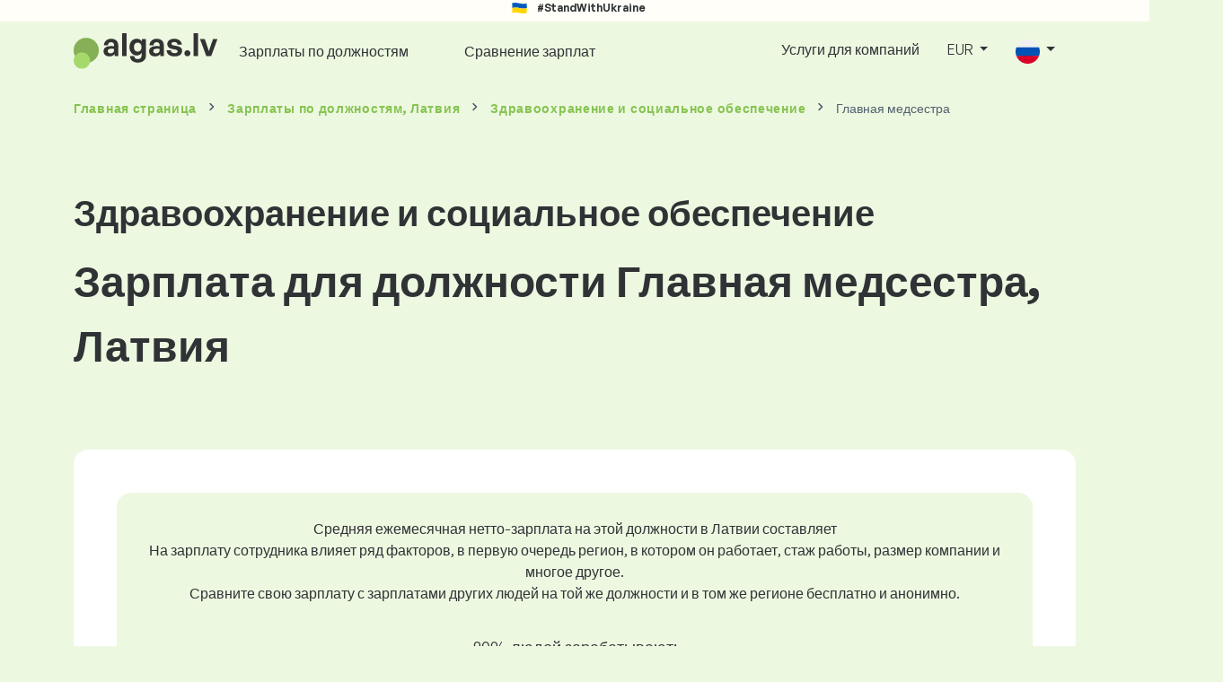

--- FILE ---
content_type: text/html; charset=UTF-8
request_url: https://www.algas.lv/ru/zarabotnaya-plata/zdravookhranenie-i-socialnoe-obespechenie/glavnaja-medsestra
body_size: 13110
content:
<!doctype html>
<html lang="ru" >

<head prefix="og: http://ogp.me/ns# fb: http://ogp.me/ns/fb# website: http://ogp.me/ns/website#">
    
            <!-- Google Tag Manager -->
    <script>(function(w,d,s,l,i){w[l]=w[l]||[];w[l].push({'gtm.start':
                new Date().getTime(),event:'gtm.js'});var f=d.getElementsByTagName(s)[0],
            j=d.createElement(s),dl=l!='dataLayer'?'&l='+l:'';j.async=true;j.src=
            'https://www.googletagmanager.com/gtm.js?id='+i+dl;f.parentNode.insertBefore(j,f);
        })(window,document,'script','dataLayer','GTM-WKN5');</script>
    <!-- End Google Tag Manager -->

    
    <meta charset="utf-8">
    <meta http-equiv="X-UA-Compatible" content="IE=edge">
    <meta name="viewport" content="width=device-width, initial-scale=1, shrink-to-fit=no">

            <link rel="preconnect" href="https://cdn.jsdelivr.net">
        <link rel="preconnect" href="https://fonts.googleapis.com">
        <link rel="preconnect" href="https://fonts.gstatic.com" crossorigin>
    
    
    
    
    <meta name="csrf-token" content="ZEJjJEwggBHMfXTgCw39zx6OKyEIFc609XqfiRJM">

    
    <link href="https://fonts.googleapis.com/css?family=Source+Sans+Pro:400,600,700&amp;subset=latin-ext"
          rel="stylesheet">
    <link rel="stylesheet" href="https://www.algas.lv/static/css/redesign.css?17679492471471F262">

            <link rel="stylesheet" href="https://fonts.googleapis.com/css2?family=Inter:wght@400;600;700&display=swap">
        <link rel="stylesheet" href="https://cdn.jsdelivr.net/npm/@almacareer/cookie-consent-manager@3/CookieConsentManager.min.css">
        <link rel="stylesheet" href="https://cdn.jsdelivr.net/npm/@almacareer/cookie-consent-manager@3/CookieConsentManagerThemes.min.css">
        <link rel="stylesheet" href="https://www.algas.lv/static/css/cookie-consent-colors.css?17679492471471F262">
    
    
    
            <link rel="canonical" href="https://www.algas.lv/ru/zarabotnaya-plata/zdravookhranenie-i-socialnoe-obespechenie/glavnaja-medsestra"/>
    
    
    
                    <title>Зарплата Главная медсестра - Латвия</title>

    
    
    
    <meta name="description" content="Найдите и сравните зарплаты по Главная медсестра (Здравоохранение и социальное..." />

    
        <meta name="keywords" content="" />
    
    
                    <link rel="shortcut icon" href="https://www.algas.lv/c/images/logo/10/favicon_2025.svg?langprefix=ru&amp;17679492471471F262" type="image/x-icon" media="screen, print"/>
            
    
    
    <link rel="alternate" href="https://www.algas.lv/algu-informacija/medicina-sociala-aprupe/vecaka-medmasa" hreflang="x-default" />

    
                    <link rel="alternate" href="https://www.algas.lv/en/salaryinfo/medicine-social-care/charge-nurse" hreflang="en" />
                            <link rel="alternate" href="https://www.algas.lv/ru/zarabotnaya-plata/zdravookhranenie-i-socialnoe-obespechenie/glavnaja-medsestra" hreflang="ru" />
                            <link rel="alternate" href="https://www.algas.lv/algu-informacija/medicina-sociala-aprupe/vecaka-medmasa" hreflang="lv" />
            
    
    
    <meta property="og:title" content="Зарплата Главная медсестра - Латвия">
    <meta property="og:type" content="website">
    <meta property="og:url" content="https://www.algas.lv/ru/zarabotnaya-plata/zdravookhranenie-i-socialnoe-obespechenie/glavnaja-medsestra?fwd_lang=0">
    <meta property="og:description" content="Найдите и сравните зарплаты по Главная медсестра (Здравоохранение и социальное..." />
    <meta property="og:image" content="https://www.algas.lv/static/images/og/main_lv.png?17679492471471F262">
    <meta property="og:site_name" content="Paylab - Salary survey, Compare salary, Salary data" />

    
    <script>
    function setCookie(key, value, expireMinutes) {
        var expires = new Date();
        expires.setTime(expires.getTime() + expireMinutes * 60 * 1000);
        document.cookie = key + '=' + value + ';expires=' + expires.toUTCString() + ';path=/';
    }

    function getCookie(key) {
        var keyValue = document.cookie.match('(^|;) ?' + key + '=([^;]*)(;|$)');
        return keyValue ? keyValue[2] : null;
    }
</script>


</head>
<body class=" "
      data-spy="scroll" data-target="#scroll_menu"
      data-offset="0" itemscope itemtype="https://schema.org/WebPage">
<script
    src="https://js.sentry-cdn.com/c6c1e78e976713f8f417a062ed0c7313.min.js"
    crossorigin="anonymous"
></script>

    <!-- Google Tag Manager (noscript) -->
    <noscript><iframe src="https://www.googletagmanager.com/ns.html?id=GTM-WKN5"
                      height="0" width="0" style="display:none;visibility:hidden"></iframe></noscript>
    <!-- End Google Tag Manager (noscript) -->

<div id="support_ukraine">
    <img src="https://www.algas.lv/static/images/icon/ukraine_flag.svg?17679492471471F262" alt="Support Ukraine">
    <span>#StandWithUkraine</span>
</div>

    
        <div class="container">
        <div class="row">
            <div class="d-none d-md-block col-md-12">
                <div style="text-align: center;">
                    <div class=""><ins data-revive-zoneid="232" data-revive-id="61bcfec77204245b2010a3028b42db01"></ins>
</div>
                </div>
            </div>
            <div class="col-12 d-md-none">
                <div style="text-align: center;">
                    <div class=""><ins data-revive-zoneid="234" data-revive-id="61bcfec77204245b2010a3028b42db01"></ins>
</div>
                </div>
            </div>
        </div>
    </div>
    

<nav class="navbar navbar-expand-lg d-print-none">
    <div class="container">
        <a itemprop="primaryImageOfPage" class="navbar-brand logo" href="https://www.algas.lv/ru">
            <img src="https://www.algas.lv/c/images/logo/10/algas_lv.svg?langprefix=ru&amp;17679492471471F262"
                 alt="logo Algas.lv">
        </a>
        <button class="navbar-toggler" type="button" data-bs-toggle="collapse" data-bs-target="#navbarTogglerId" aria-controls="navbarTogglerId" aria-expanded="false" aria-label="Toggle navigation">
            <span class="navbar-toggler-icon"></span>
        </button>

        <div class="collapse navbar-collapse" id="navbarTogglerId">
            
            <ul class="navbar-nav me-auto mb-2 mb-lg-0">
                
                                    <li class="nav-item">
                        <a id="menu_link_browse_salaries" class="nav-link" href="https://www.algas.lv/ru/zarabotnaya-plata">Зарплаты по должностям</a>
                    </li>
                
                
                                    <li class="nav-item">
                        <a id="menu_link_salary_calculator" class="nav-link" href="https://www.algas.lv/ru/kalkulator-zarplati"></a>
                    </li>
                
                <li class="nav-item"><a class="nav-link" id="top_menu_enter_survey" href="https://www.algas.lv/ru/obzor-zarplat-wizard">Сравнение зарплат</a></li>
            </ul>

            
            <ul class="navbar-nav">
                                    
                    <li class="nav-item"><a class="nav-link" href="https://www.algas.lv/ru/paylab?lang=en">Услуги для компаний</a></li>
                








                                    <li class="nav-item dropdown">
                        <a class="nav-link dropdown-toggle" href="#" role="button" id="navbarCurrencyDropdown" data-bs-toggle="dropdown" aria-expanded="false">
                            EUR
                        </a>

                        <div class="dropdown-menu" aria-labelledby="navbarCurrencyDropdown">
                                                            <a class="dropdown-item nav-link" href="https://www.algas.lv/ru/zarabotnaya-plata/zdravookhranenie-i-socialnoe-obespechenie/glavnaja-medsestra?global_currency=EUR">
                                    EUR
                                </a>
                                                            <a class="dropdown-item nav-link" href="https://www.algas.lv/ru/zarabotnaya-plata/zdravookhranenie-i-socialnoe-obespechenie/glavnaja-medsestra?global_currency=USD">
                                    USD
                                </a>
                                                    </div>
                    </li>
                
                
                                    <li class="nav-item dropdown">
                        <a class="nav-link dropdown-toggle" href="#" role="button" id="navbarLangDropdown" data-bs-toggle="dropdown" aria-expanded="false">
                            <img src="https://www.algas.lv/static/images/flags/ru.svg?17679492471471F262" class="lang-icon" alt="switch language">
                        </a>

                        <div class="dropdown-menu" aria-labelledby="navbarLangDropdown">
                                                            <a class="dropdown-item nav-link" href="https://www.algas.lv/en/salaryinfo/medicine-social-care/charge-nurse">
                                    <img src="https://www.algas.lv/static/images/flags/gb.svg?17679492471471F262" class="lang-icon" alt="en flag">
                                    English
                                </a>
                                                            <a class="dropdown-item nav-link" href="https://www.algas.lv/ru/zarabotnaya-plata/zdravookhranenie-i-socialnoe-obespechenie/glavnaja-medsestra">
                                    <img src="https://www.algas.lv/static/images/flags/ru.svg?17679492471471F262" class="lang-icon" alt="ru flag">
                                    Pусский
                                </a>
                                                            <a class="dropdown-item nav-link" href="https://www.algas.lv/algu-informacija/medicina-sociala-aprupe/vecaka-medmasa?res_lang=1">
                                    <img src="https://www.algas.lv/static/images/flags/lv.svg?17679492471471F262" class="lang-icon" alt="lv flag">
                                    Latviešu
                                </a>
                                                    </div>
                    </li>
                
                                </ul>
        </div>
    </div>
</nav>

    <div class="fixed-signup-button text-center d-lg-none d-print-none">
        <div class="container">
            <div class="row">
                <div class="col-12 col-md-4 mx-auto">
                                        <a id="bottom_link_compare_your_salary" href="https://www.algas.lv/ru/obzor-zarplat-wizard/steps/1/306c9" class="btn btn-primary btn-block">Сравните свою зарплату сейчас!</a>
                                    </div>
            </div>
        </div>
    </div>


    <div class="container">
        <div class="row d-none d-print-block">
            <div class="col-3 offset-2" style="height: 150px; background: none;">
                <img src="https://www.algas.lv/c/images/logo/10/algas_lv.svg?langprefix=ru&amp;17679492471471F262" style="width: 100px; background-color: #ffffff;" alt="logo">
            </div>
        </div>
    </div>

<div class="clearfix"></div>


 

<div class="container">
    <nav id="breadcrumb" aria-label="breadcrumb">
        <ol class="breadcrumb d-none d-md-flex ">
                            <li class="breadcrumb-item"><a href="https://www.algas.lv/ru">Главная страница</a></li>
            
                                                <li class="breadcrumb-item"><a href="https://www.algas.lv/ru/zarabotnaya-plata">Зарплаты <span>по должностям</span>, Латвия</a></li>
                                    <li class="breadcrumb-item"><a href="https://www.algas.lv/ru/zarabotnaya-plata/zdravookhranenie-i-socialnoe-obespechenie">Здравоохранение и социальное обеспечение</a></li>
                            
                            <li class="breadcrumb-item active" aria-current="page">Главная медсестра</li>
                    </ol>
        <ol class="breadcrumb d-flex d-md-none ">
            
                            <li class="breadcrumb-item breadcrumb-back-sign"><a href="https://www.algas.lv/ru/zarabotnaya-plata/zdravookhranenie-i-socialnoe-obespechenie">Вернуться к <b>Здравоохранение и социальное обеспечение</b></a></li>
                    </ol>
    </nav>
</div>


<div itemprop="mainContentOfPage">
        <div class="container main">
        <div class="category-heading">
            <h2>Здравоохранение и социальное обеспечение</h2>
            <h1>Зарплата для должности Главная медсестра, Латвия</h1>
        </div>

        <div class="box-lightest mb-4">
            <div class="row">
                <div class="col">
                                            <div class="landing-page-top-block category-landing-page box-b2c">
                            <div
                                class="text-center mt-1">Средняя ежемесячная нетто-зарплата на этой должности в Латвии составляет</div>
                            <div class="text-center">На зарплату сотрудника влияет ряд факторов, в первую очередь регион, в котором он работает, стаж работы, размер компании и многое другое. <br>
Сравните свою зарплату с зарплатами других людей на той же должности и в том же регионе бесплатно и анонимно.</div>

                            <div class="row">
    <div class="col-12 position-relative simple-range-chart">
        
        <div class="range-chart-top">
            <div class="range-chart-text">80% людей зарабатывают:</div>
            <div class="range-chart-values">991 - 2 362 EUR</div>
        </div>

        
        <div class="range-chart-canvas w-100 position-relative" style="height: 82px;">
            <div class="range-chart-bar"></div>
            <div class="range-chart-canvas-line" style="left: 10%;"></div>
            <div class="range-chart-canvas-line" style="left: 90%;"></div>
        </div>

        <div class="d-flex align-self-stretch justify-content-between my-3">
            <div class="text-start"><span>10% зарабатывают меньше</span>
                <span class="value text-nowrap" data-monthly-value="991" data-skip-yearly="" data-currency="EUR" data-precision="0" data-shorten="" ><b>991 EUR</b></span>
            </div>
            <div class="text-end"><span>10% зарабатывают больше</span>
                <span class="value text-nowrap" data-monthly-value="2362" data-skip-yearly="" data-currency="EUR" data-precision="0" data-shorten="" ><b>2 362 EUR</b></span>
            </div>
        </div>
    </div>
</div>

                            <div class="row d-none d-md-block">
                                <div class="col-12 text-center">
                                    <a href="https://www.algas.lv/ru/obzor-zarplat-wizard/steps/1/306c9" id="position_detail_enter_survey"
                                       class="btn btn-primary">Сравните свою заработную плату с другими</a>
                                </div>
                            </div>

                            <hr>

                            <div class="row text-start">
                                <div class="col-12 mt-2 mt-lg-4">
                                    <div class="mb-4">
                                        <a class="mb-4" data-bs-toggle="collapse" href="#collapseExplanation"
                                           role="button"
                                           aria-expanded="false" aria-controls="collapseExplanation">
                                            Что означают данные на графике?
                                        </a>
                                    </div>
                                    <div class="collapse" id="collapseExplanation">
                                        Зарплаты в опросе выражены в нетто.<br>
<br>
Согласно опросу о зарплатах Algas.lv, 80% людей на позиции Главная медсестра в Латвия зарабатывают от <b><span class="text-nowrap">991 EUR</span></b> до <b><span class="text-nowrap">2 362 EUR</span></b> ежемесячно нетто.<br>
<br>
10% сотрудников зарабатывают меньше <b><span class="text-nowrap">991 EUR</span></b>, а 10% людей зарабатывают больше <b><span class="text-nowrap">2 362 EUR</span></b>.<br>
<br>
Опрос основан на данных сотрудников, очищенных от крайних и повторяющихся значений.
                                    </div>
                                </div>
                                <div class="col-12 d-block d-md-none">
                                    <a href="https://www.algas.lv/ru/obzor-zarplat-wizard/steps/1/306c9" id="position_detail_enter_survey_mobile"
                                       class="">Сравните свою заработную плату с другими</a>
                                </div>
                            </div>
                        </div>
                    
                    <div class="share-btn-category mt-4">
    <div class="row justify-content-center mx-2">

        
        <div class="col-6 col-lg-auto px-2 px-lg-1">
            <a id="fb-share-cat" class="btn share-btn share-btn-facebook"
               href="https://www.facebook.com/sharer/sharer.php?u=https://www.algas.lv/ru/zarabotnaya-plata/zdravookhranenie-i-socialnoe-obespechenie/glavnaja-medsestra"
               title="Share on Facebook">
                <img src="https://www.algas.lv/static/images/icons/facebook.svg?17679492471471F262" alt="FB icon">
                <span class="share-btn-text">Share</span>
            </a>
        </div>

        
        <div class="col-6 col-lg-auto px-2 px-lg-1">
            <a id="tw-share-cat" class="btn share-btn share-btn-twitter"
               href="https://twitter.com/share?url=https://www.algas.lv/ru/zarabotnaya-plata/zdravookhranenie-i-socialnoe-obespechenie/glavnaja-medsestra"
               title="Share on Twitter">
                <img src="https://www.algas.lv/static/images/icons/x.svg?17679492471471F262" alt="X icon">
                <span class="share-btn-text">Tweet</span>
            </a>
        </div>

        
        <div class="col-6 col-lg-auto px-2 px-lg-1">
            <a id="li-share-cat" class="btn share-btn share-btn-linkedin"
               href="https://www.linkedin.com/shareArticle?mini=true&url=https://www.algas.lv/ru/zarabotnaya-plata/zdravookhranenie-i-socialnoe-obespechenie/glavnaja-medsestra"
               title="Share on LinkedIn">
                <img src="https://www.algas.lv/static/images/icons/linkedin.svg?17679492471471F262" alt="LinkedIn icon">
                <span class="share-btn-text">Share</span>
            </a>
        </div>

        
        <div class="col-6 col-lg-auto px-2 px-lg-1">
            <a id="pi-share-cat" class="btn share-btn share-btn-pinterest"
                href="https://www.pinterest.com/pin/create/button/?url=https://www.algas.lv/ru/zarabotnaya-plata/zdravookhranenie-i-socialnoe-obespechenie/glavnaja-medsestra"
                title="Share on Pinterest">
                <img src="https://www.algas.lv/static/images/icons/pinterest.svg?17679492471471F262" alt="Pinterest icon">
                <span class="share-btn-text">Save</span>
            </a>
        </div>

        
        <div class="col-12 col-lg-auto px-2 px-lg-1">
            <a id="grey-share-cat" class="btn share-btn share-btn-link"
                href="#"
                title="Get chart link"
                onclick="navigator.clipboard.writeText('https://www.algas.lv/ru/zarabotnaya-plata/zdravookhranenie-i-socialnoe-obespechenie/glavnaja-medsestra').then(function() {
                    alert('URL успешно скопирован, вы можете использовать его.');
                }, function() {
                    alert('URL не может быть скопирован, пожалуйста, попробуйте еще раз.');
                });">
                <img src="https://www.algas.lv/static/images/icons/share.svg?17679492471471F262" alt="Share icon">
                <span class="share-btn-text">Get link</span>
            </a>
        </div>
    </div>
</div>

<script>
    (function(){
        let shareButtons = document.querySelectorAll(".share-btn");

        if (shareButtons) {
            [].forEach.call(shareButtons, function(button) {
                button.addEventListener("click", function(event) {
                    let width = 650,
                        height = 450;

                    event.preventDefault();
                    if (this.id !== 'grey-share-cat') {
                        window.open(this.href, 'Share Dialog', 'menubar=no,toolbar=no,resizable=yes,scrollbars=yes,width=' + width + ',height=' + height + ',top=' + (screen.height / 2 - height / 2) + ',left=' + (screen.width / 2 - width / 2));
                    }
                });
            });
        }
    })();
</script>

                </div>
            </div>
        </div>

                    <div class="box-lightest mb-4">
                <div class="row">
                    <div class="col-12 job-description">
                        <h2>Какую работу обычно выполняет Главная медсестра</h2>

                        <ul class="green-squared-bullets"><li>Нести ответственность за профессиональный уровень здравоохранения, предоставляемого в больнице.</li><li>Управлять и контролировать старших медсестер и управлять персоналом здравоохранения во взаимодействии с начальниками отделений.</li><li>Обеспечивать замещение вакантных должностей в больнице во взаимодействии с начальниками отделений.</li><li>Нести ответственность за организацию, качество и эффективность оказываемой медицинской помощи.</li><li>Нести ответственность за соблюдение профессиональных и этических методов здравоохранения.</li><li>Разрабатывать планы обучения и обеспечивать обучение подчинённых сотрудников.</li><li>Рассматривать жалобы пациентов во взаимодействии с юридическим отделом.</li></ul>

                    </div>
                </div>
            </div>
        
                    <div class="box-b2b mb-4">
    <div class="row">
        <div class="col-12 mb-3">
            <h3>Для компаний - обретите уверенность в принятии решения по зарплате</h3>
            Честно устанавливайте зарплату своим сотрудникам. В этом вам поможет подробный отчет о заработной плате. У вас всегда под рукой будут актуальные данные о заработной плате.
        </div>
        <div class="col-12">
            <a id="position_try_salary_tool_button" class="btn btn-info" href="https://www.algas.lv/ru/paylab">Попробуйте Инструмент Зарплаты бесплатно</a>
        </div>
    </div>
</div>
        
        <section id="career_tree_block" >

        <div class="row m-0">
            <div class="col-12">
                                    <h2>Наиболее распространенный карьерный путь работника</h2>
                    <p>На рисунке показано, как сотрудники чаще всего продвигаются по карьерной лестнице. Нажмите на название должности, чтобы получить подробную информацию о зарплате.</p>
                            </div>
        </div>

        <div class="loader" style="width: 7%; height: auto;">
            <img src="https://www.algas.lv/static/images/loader.svg?17679492471471F262">
        </div>

        <div class="career_tree_content" style="display:none;">
            <div id="career_tree_legend" class="col-12">
                <div><span class="color-rectangle most-usual"></span>Чаще всего (>15%)</div>
                <div><span class="color-rectangle not-usual"></span>Необычно (5-15%)</div>
                <div><span class="color-rectangle rare"></span>Редкий (<5%)</div>
            </div>
            <div style="display:flex;flex-direction:column">
                <div id="career_tree" style="width:800px; height:600px;" class="d-none d-lg-block mx-auto"></div>
                <div id="career_tree_small" style="width:400px; height:300px;" class="d-block d-lg-none mx-auto"></div>
            </div>
        </div>
</section>


        <div class="box-lightest mb-4">
            <div class="row">
                <div class="col">
                    <h2 class="position-lp">Должность: Главная медсестра</h2>
                </div>
            </div>

            <div class="row row-cols-1 row-cols-lg-3">
                <div class="col mb-3">
                    <div class="box-b2c h-100 text-center">
                        <p class="box-text">Место работы <br> в рейтинге зарплат на
</p>

<div class="green-figures">
     $ position_place месте 
</div>
                    </div>
                </div>

                <div class="col mb-3">
                    <div class="box-b2c h-100 text-center">
                        <p class="box-text">Представительство женщин в должности</p>

<div class="green-figures">
    n/a
</div>
                    </div>
                </div>

                <div class="col mb-3">
                    <div class="box-b2c h-100 text-center">
                        <p class="box-text">Средний возраст респондента в должности <br> </p>

<div class="green-figures">
     n/a 
</div>
                    </div>
                </div>
            </div>

            
            <div class="row">
                <div class="col-12">
                    <div class="position-ranking">
                        
                        
                            
                                                            <div class="left-position">
                            
                            
                                
                                <div class="position-item ">
                                    <div class="">
                                        <p class="position-number">606. место</p>
                                        <div class="position-and-sector">
                                            <p class="name-of-position">Гувернантка</p>
                                            <p class="industry-sector">Низкоквалифицированная рабочая сила</p>
                                        </div>
                                        <div class="salary-icon"><img
                                                src="https://www.algas.lv/static/images/salary_group_1.svg?17679492471471F262"
                                                alt="Salary group 1">
                                        </div>
                                        <p class="amount-of-salary">610 - 962 EUR</p>
                                    </div>
                                </div>

                            
                                                            </div>
                                                    
                            
                                                            <div class="middle-positions">
                                                            
                            
                                
                                <div class="position-item ">
                                    <div class="">
                                        <p class="position-number">254. место</p>
                                        <div class="position-and-sector">
                                            <p class="name-of-position">Инженер-энергетик</p>
                                            <p class="industry-sector">Энергетика и электроснабжение</p>
                                        </div>
                                        <div class="salary-icon"><img
                                                src="https://www.algas.lv/static/images/salary_group_2.svg?17679492471471F262"
                                                alt="Salary group 2">
                                        </div>
                                        <p class="amount-of-salary">944 - 2 405 EUR</p>
                                    </div>
                                </div>

                            
                                                    
                            
                            
                            
                                
                                <div class="position-item selected-position next-position">
                                    <div class="">
                                        <p class="position-number">253. место</p>
                                        <div class="position-and-sector">
                                            <p class="name-of-position">Главная медсестра</p>
                                            <p class="industry-sector">Здравоохранение и социальное обеспечение</p>
                                        </div>
                                        <div class="salary-icon"><img
                                                src="https://www.algas.lv/static/images/salary_group_2.svg?17679492471471F262"
                                                alt="Salary group 2">
                                        </div>
                                        <p class="amount-of-salary">991 - 2 362 EUR</p>
                                    </div>
                                </div>

                            
                                                    
                            
                            
                            
                                
                                <div class="position-item  next-position">
                                    <div class="">
                                        <p class="position-number">252. место</p>
                                        <div class="position-and-sector">
                                            <p class="name-of-position">Оператор машины, машинист</p>
                                            <p class="industry-sector">Инженерная механика</p>
                                        </div>
                                        <div class="salary-icon"><img
                                                src="https://www.algas.lv/static/images/salary_group_2.svg?17679492471471F262"
                                                alt="Salary group 2">
                                        </div>
                                        <p class="amount-of-salary">1 016 - 2 331 EUR</p>
                                    </div>
                                </div>

                            
                                                            </div>
                                                    
                            
                                                            <div class="right-position">
                                                            
                            
                                
                                <div class="position-item ">
                                    <div class="">
                                        <p class="position-number">1. место</p>
                                        <div class="position-and-sector">
                                            <p class="name-of-position">Пилот</p>
                                            <p class="industry-sector">Транспорт / перевозки / логистика</p>
                                        </div>
                                        <div class="salary-icon"><img
                                                src="https://www.algas.lv/static/images/salary_group_3.svg?17679492471471F262"
                                                alt="Salary group 3">
                                        </div>
                                        <p class="amount-of-salary">2 519 - 8 732 EUR</p>
                                    </div>
                                </div>

                            
                                                            </div>
                                                                        </div>
                </div>
            </div>

            <div class="row">
                <div class="col-8 col-lg-5 d-none d-md-block mx-auto" style="position: relative;">
                    <div class="make-comparison-highlight-block text-center">
                        <h4>Этот диапазон зарплат слишком велик?</h4>
                        <p>Узнать среднюю зарплату в вашем регионе вы можете заполнив небольшую анкету</p>
                        <a href="https://www.algas.lv/ru/obzor-zarplat-wizard/steps/1/306c9"
                           class="btn btn-secondary"
                           id="position_detail_ranking_enter_survey">Сравните свою заработную плату с другими</a>
                    </div>
                </div>
            </div>
        </div>

                    <div class="box-lightest mb-3">
                <div class="row">
                    <div class="col-12">
                        <h3><b>Вакансии</b>, подходящие для вашей должности:</h3>
                        <p>Найдите для себя лучшие условия заработной платы или финансовые и нефинансовые льготы.</p>
                        <a class="btn btn-primary"
                           href=""
                           target="_blank">Проверьте которые вакансии соответствуют этой должности<br></a>
                    </div>
                </div>
            </div>
        
                    <div class="row justify-content-center mb-5 mt-5">
                <div class="col-12 text-center">
                    <h3>Получите подробную информацию о зарплатах в Вашей стране</h3>
                </div>

                
                <div class="col-12 col-md-4 mt-0 mb-5">
                    <div class="card pricelist-card h-100">
                        <div class="card-header">
                            <div class="card-subtitle">
                                Зарплаты сотрудников
                            </div>
                            <div class="package-name">
                                Отчет по зарплатам
                            </div>
                            <div class="package-highlights">
                                Одна должность
                            </div>
                        </div>
                        <div class="card-body">
                            <div class="package-price">
                                99,00 EUR*
                            </div>
                                                        <div class="package-users">
                                Доступ для 1 пользователя
                            </div>
                            <div class="package-usage">
                                Идеально подходит для разового анализа конкретной должности.
                            </div>
                        </div>
                        <div class="card-footer">
                            <div class="package-contains">
                                <div class="intro">
                                    Отчет о заработной плате содержит:
                                </div>

                                <ul class="spaced-list painted-blue"><li>Зарплата по должности по региону, образованию, опыту, размеру компании, возрасту</li><li>Распределение респондентов по диапазонам заработной платы</li><li>Диапазон заработной платы с 1-го по 9-й дециль</li><li>Разбивка всех отслеживаемых нефинансовых выгод</li><li>Анализ финансовых выгод</li></ul>
                            </div>

                            <a id="paylab_employee_prices_order_report"
                               href="https://www.algas.lv/ru/cart/pro/choice?cat_pos=306c9"
                               class="btn btn-primary w-100">Заказать</a>
                            <div class="text-center">
                                <a id="paylab_employee_prices_show_report"
                                   href="https://www.algas.lv/ru/report/professional/demo/pdf" class="arrow-link"
                                   target="_blank"></a>
                            </div>
                        </div>
                    </div>
                </div>
            </div>
        
        <ins data-revive-zoneid="239" data-revive-id="61bcfec77204245b2010a3028b42db01"></ins>

                    <div class="box-lightest mb-4">
                <h2 class="h5 mt-0"></h2>
                <p>Часто задаваемые вопросы и ответы о зарплате на должности Главная медсестра.</p>

                <div class="col-lg-12 accordion" id="positionLPFaqAccordion">
                    <div class="accordion-item">
            <h4 class="accordion-header" id="heading1">
                <button class="w-100 accordion-button collapsed text-start" type="button" data-bs-toggle="collapse" data-bs-target="#collapse1" aria-expanded="false" aria-controls="collapse1">
                    Какова зарплата или сколько зарабатывают на должности Главная медсестра в стране Латвия?
                </button>
            </h4>

            <div id="collapse1" class="accordion-collapse collapse" data-bs-parent="#methodologyAccordion">
                <div class="accordion-body">
                    Общий размер валовой зарплаты на должности Главная медсестра составляет от 873 EUR до 3 740 EUR в месяц. Для точного сравнения рекомендуем сравнить свою зарплату через анкету на Algas.lv, чтобы получить более точное представление с учетом региона, в котором вы работаете.
                </div>
            </div>
        </div>
                    <div class="accordion-item">
            <h4 class="accordion-header" id="heading2">
                <button class="w-100 accordion-button collapsed text-start" type="button" data-bs-toggle="collapse" data-bs-target="#collapse2" aria-expanded="false" aria-controls="collapse2">
                    Какие самые высокие зарплаты на должности Главная медсестра?
                </button>
            </h4>

            <div id="collapse2" class="accordion-collapse collapse" data-bs-parent="#methodologyAccordion">
                <div class="accordion-body">
                    Лучше всего оплачиваемые сотрудники на должности Главная медсестра имеют общую валовую зарплату не менее 2 362 EUR в месяц.
                </div>
            </div>
        </div>
                    <div class="accordion-item">
            <h4 class="accordion-header" id="heading3">
                <button class="w-100 accordion-button collapsed text-start" type="button" data-bs-toggle="collapse" data-bs-target="#collapse3" aria-expanded="false" aria-controls="collapse3">
                    Сколько я буду зарабатывать как Главная медсестра?
                </button>
            </h4>

            <div id="collapse3" class="accordion-collapse collapse" data-bs-parent="#methodologyAccordion">
                <div class="accordion-body">
                    10% самых высокооплачиваемых сотрудников на этой должности имеют общую валовую зарплату выше 2 362 EUR в месяц, а 10% самых низкооплачиваемых — ниже 991 EUR.
Приняв участие в нашем опросе о зарплатах, вы получите точное сравнение вашей зарплаты со средним уровнем на рынке с учетом региона, в котором вы работаете.
                </div>
            </div>
        </div>
                    <div class="accordion-item">
            <h4 class="accordion-header" id="heading4">
                <button class="w-100 accordion-button collapsed text-start" type="button" data-bs-toggle="collapse" data-bs-target="#collapse4" aria-expanded="false" aria-controls="collapse4">
                    Какую зарплату мне ожидать на должности Главная медсестра после 5 лет опыта?
                </button>
            </h4>

            <div id="collapse4" class="accordion-collapse collapse" data-bs-parent="#methodologyAccordion">
                <div class="accordion-body">
                    После 5 лет работы на должности Главная медсестра зарабатывают 1 650 EUR в месяц (в валовом выражении).
                </div>
            </div>
        </div>
                    <div class="accordion-item">
            <h4 class="accordion-header" id="heading5">
                <button class="w-100 accordion-button collapsed text-start" type="button" data-bs-toggle="collapse" data-bs-target="#collapse5" aria-expanded="false" aria-controls="collapse5">
                    Как договориться о лучшей зарплате?
                </button>
            </h4>

            <div id="collapse5" class="accordion-collapse collapse" data-bs-parent="#methodologyAccordion">
                <div class="accordion-body">
                    К переговорам о зарплате нужно хорошо подготовиться. При переговорах о зарплате рекомендуем сосредоточиться на следующих вещах:<br>
<ul> <li>узнайте текущую рыночную стоимость позиции – на Algas.lv это можно сделать бесплатно и анонимно</li> <li>подчеркните свой опыт и достижения – важно правильно выбрать время для разговора о зарплате</li> <li>расширенные обязанности – если вы работаете сверх своей роли и обязанностей</li> <li>подготовьте альтернативы – если повышение зарплаты невозможно, существуют и другие варианты (бонусы, дополнительный отпуск и т.д.)</li> </ul>
                </div>
            </div>
        </div>
                    <div class="accordion-item">
            <h4 class="accordion-header" id="heading6">
                <button class="w-100 accordion-button collapsed text-start" type="button" data-bs-toggle="collapse" data-bs-target="#collapse6" aria-expanded="false" aria-controls="collapse6">
                    На каких данных основывается расчет зарплаты?
                </button>
            </h4>

            <div id="collapse6" class="accordion-collapse collapse" data-bs-parent="#methodologyAccordion">
                <div class="accordion-body">
                    Данные о зарплатах взяты из опроса, где каждый может анонимно сравнить свою зарплату с другими сотрудниками на той же должности. Эти данные мы очищаем и обрабатываем по нашей методике. Для позиции Главная медсестра у нас сейчас собрано 22 проверенных респондентов.
                </div>
            </div>
        </div>
    </div>
            </div>
            </div>

    <div class="modal" id="sorryNoIeModal" tabindex="-1" role="dialog">
    <div class="modal-dialog no-ie-box" role="document">
        <div class="modal-content">
            <div class="modal-body text-center m-2">

                <img src="https://www.algas.lv/static/images/icons/warning_icon.svg?17679492471471F262" style="height: 148px;" class="m-3">

                <h4>Пожалуйста, загрузите поддерживаемый браузер, чтобы использовать Algas.lv</h4>

                <div class="modal-text"><p> Мы создали Algas.lv с использованием новейших технологий и технологий. Это делает Algas.lv быстрее и проще в использовании. К сожалению, ваш браузер не поддерживает эти технологии. </p>
<br>
<p> Загрузите один из этих замечательных браузеров: </p></div>
                <div class="col-10 row my-5 mx-auto">
                    <div class="col browser-info">
                        <div>
                            <img src="https://www.algas.lv/static/images/icons/Google_Chrome_icon.png?17679492471471F262" alt="Chrome icon">
                        </div>
                        <div class="version">
                            <b>Google Chrome</b><br>
Version 50+
                        </div>
                    </div>
                    <div class="col browser-info separated">
                        <div>
                            <img src="https://www.algas.lv/static/images/icons/Firefox_icon.png?17679492471471F262" alt="Firefox icon">
                        </div>
                        <div class="version">
                            <b>Mozilla Firefox</b><br>
Version 50+
                        </div>
                    </div>
                    <div class="col browser-info separated">
                        <div>
                            <img src="https://www.algas.lv/static/images/icons/Safari_icon.png?17679492471471F262" alt="Safari icon">
                        </div>
                        <div class="version">
                            <b>Apple Safari</b><br>
Version 6+
                        </div>
                    </div>
                    <div class="col browser-info separated">
                        <div>
                            <img src="https://www.algas.lv/static/images/icons/Opera_icon.png?17679492471471F262" alt="Opera icon">
                        </div>
                        <div class="version">
                            <b>Opera</b><br>
Version 50+
                        </div>
                    </div>
                </div>
                <div class="row">
                    <div class="col disclaimer text-center">
                        Вы обновили свой браузер и все еще проблема? <a href="mailto:info@cv.lv"> Cвяжитесь с нами </a>.
                    </div>
                </div>
            </div>
        </div>
    </div>
</div>

</div>


<!--  FOOTER  -->
<footer class="paylab-footer d-print-none">
    <div class="container">
        <div class="row">
            <div class="col-12 col-lg">
                <p class="headline">Для сотрудников</p>
                <ul>
                                            <li>
                            <a href="https://www.algas.lv/ru/zarplaty-v-strane">Заработная плата в Латвия</a>
                        </li>
                    
                                            <li><a href="https://www.algas.lv/ru/partner/region-list">Зарплаты в регионах Латвии</a></li>
                    
                    
                                            <li>
                            <a href="https://www.paylab.com/global/countries"
                               target="_blank">Заработная плата в других странах</a></li>
                    
                    <li>
                        <a href="https://www.algas.lv/ru/millionaire">Калькулятор миллионера</a>
                    </li>

                                            <li><a href="https://www.algas.lv/ru/kalkulator-zarplati"></a></li>
                    
                                                                        <li><a href="https://www.algas.lv/ru/top-zarplata/raspolozenije">ТОП зарплаты</a></li>
                                                            </ul>
            </div>
            <div class="col-12 col-lg">
                <p class="headline">Документы</p>
                <ul>
                                            <li><a href="https://www.algas.lv/ru/usloviya-izpolzovanije">Условия продукта для клиентов</a></li>
                    
                                            <li><a  id="footer_link_methodology" href="https://www.algas.lv/ru/metodologiya">Как работает портал Algas.lv</a></li>
                    
                    
                                            <li>
                            <a href="https://www.paylab.com/globalnij/o-nas" target="_blank">О нас</a>
                        </li>
                                    </ul>
            </div>

                            <div class="col-12 col-lg">
                    <p class="headline">Для компаний</p>
                    <ul>
                        
                                                    <li><a href="https://www.paylab.com/salary-report" target="_blank">Отчет о зарплате по всему миру</a></li>
                        
                                                    <li><a href="https://www.algas.lv/ru/paylab?lang=en">Услуги для компаний</a></li>
                        
                        
                        <li>
                                                            <a href="https://www.paylab.com/paylab-api" target="_blank">Paylab API</a>
                                                    </li>
                    </ul>
                </div>
                        <div class="col-12 col-lg">
                <p class="headline">Следуйте за нами</p>
                <ul>
                    <li><a href="https://www.algas.lv/ru/kontakt">Kонтакты</a></li>
                    
                    
                    
                    
                                    </ul>
            </div>
        </div>

        <div class="row">
            <hr class="footer-divider mb-3">
        </div>

        <div class="row justify-content-between">
            <div class="col-12 col-lg d-flex justify-content-center justify-content-lg-start align-items-center">
                                    <a href="https://www.cv.lv" class="powered-by-logo">
                        <img src="https://www.algas.lv/c/images/logo/10/AC_Secondary_RGB_Gray_Transparent.svg?langprefix=ru&amp;17679492471471F262" alt="partner logo"></a>
                            </div>

            <div class="col-12 col-lg-8 d-flex mt-3 mt-lg-0 align-items-center" style="word-wrap: break-word;">
                <div class="row justify-content-evenly w-100">
                    <div class="col-12 col-lg text-start text-lg-center">
                                                    <a href="https://www.algas.lv/ru/usloviya-izpolzovanije">Условия продукта для клиентов</a>
                                            </div>

                                            <div class="col-12 col-lg mt-4 mt-lg-0 text-start text-lg-center">
                                                            <a href="https://www.algas.lv/ru/printsipy-ispolzovaniya">Защита персональных данных</a>
                                                    </div>
                    
                    <div class="col-12 col-lg mt-4 mt-lg-0 text-start text-lg-center">
                                                    <a href="#" data-cc="show-preferencesModal">Настройки файлов cookie</a>
                                            </div>
                </div>
            </div>

            <div class="col-12 col-lg d-flex justify-content-center justify-content-lg-end mt-3 mt-lg-0 align-items-center" style="gap: 16px;">
                                            </div>
        </div>

        <div class="row mt-4">
            <div class="col text-center">
                <p class="copyright">© 1997-2026 Alma Career Latvia. Все права защищены! <br>
Algas.lv | Paylab является частью группы <a href="http://www.almamedia.com/" target="_BLANK">Alma Media</a>.</p>
            </div>
        </div>
    </div>
</footer>

    




<script src="https://www.algas.lv/static/js/app.js?17679492471471F262" defer></script>


    <script src="https://www.algas.lv/static/js/treeviz.js?17679492471471F262" defer></script>
    
    <script>
        let viewBoxWidth = 800;
        let viewBoxHeight = 600;

        function domReady () {
            let traverseNodes = function (idToFind, nodeToCheck) {
                let foundItem = null;

                if (idToFind === nodeToCheck.id) {
                    foundItem = nodeToCheck;
                } else {
                    nodeToCheck.children.forEach(function (item) {
                        if (item.id === idToFind) {
                            foundItem = item;
                        }
                    });
                }

                if (foundItem !== null) {
                    if (!foundItem.children && !foundItem._children) {
                        return false;
                    }

                    if (foundItem.children) {
                        foundItem._children = foundItem.children;
                        foundItem.children = null;
                    } else {
                        foundItem.children = foundItem._children;
                        foundItem._children = null;
                    }
                    return true;
                }
                return false;
            }

            // let toggleNode = function (node) {
            //     if (traverseNodes(node.data.id, originalData)) {
            //         myTree.refresh(originalData);
            //     }
            // };

            let isMobile = $("#career_tree").css('display') == 'none';

            let myTree = null;

            $.ajaxSetup({
                headers: {
                    'X-CSRF-TOKEN': $('meta[name="csrf-token"]').attr('content')
                }
            });

            $.ajax({
                url: "https://www.algas.lv/ru/ajax/get-career-tree-data",
                method: 'post',
                dataType: 'json',
                data: {
                    cat_pos: '306c9',
                    region_id: '19000',
                    
                },
                success: function (result) {

                    $('.loader').hide();

                    if(typeof result.size !== "undefined" && result.size > 0) {
                        let careerTreeHeight = 800;

                        if (result.size < 5) {
                            careerTreeHeight = 600;
                        } else if (result.size > 9) {
                            careerTreeHeight = 1200;
                        }

                        $('#career_tree').css('height', careerTreeHeight);
                        $('#career_tree_small').css('height', careerTreeHeight/2);

                        $('div.career_tree_content').show();

                        myTree = Treeviz.create({
                            htmlId: isMobile ? 'career_tree_small' : 'career_tree',
                            idKey: "id",
                            hasFlatData: false,
                            relationnalField: "children",
                            hasPan: false,
                            hasZoom: false,
                            nodeWidth: isMobile ? 100 : 220,
                            nodeHeight: isMobile ? 60 : 90,
                            mainAxisNodeSpacing: "auto",
                            isHorizontal: true,
                            renderNode: function (node) {
                                let result = "<div class='position-block'><div class='name'><a href='" + node.data.href + "' class='link'>"
                                    + node.data.name +
                                    "</a></div><div class='category'>" + node.data.category + "</div>";

                                if (node.data.salary) {
                                    result = result + "<div class='salary'>" + node.data.salary + "</div></div>";
                                } else {
                                    result = result + "</div>";
                                }

                                return result;
                            },
                            linkWidth: (nodeData) => {
                                let fixWidth = isMobile ? 1 : 2;
                                if (nodeData.qty < 5) {
                                    return 5 * fixWidth;
                                } else if (nodeData.qty > 15) {
                                    return 10 * fixWidth;
                                } else {
                                    return 7 * fixWidth;
                                }
                            },
                            linkColor: (nodeData) => {
                                if (nodeData.qty < 5) {
                                    return 'rgba(144,201,31, 0.2)';
                                } else if (nodeData.qty > 15) {
                                    return 'rgba(144,201,31, 1)';
                                } else {
                                    return 'rgba(144,201,31, 0.6)';
                                }
                            },
                        });

                        window.addEventListener('resize', myTree.refresh(result.data));

                        // $('#career_tree svg')
                        //     .attr("viewBox", "0 0 " + viewBoxWidth + " " + viewBoxHeight)
                        //     .attr("preserveAspectRatio", "xMinYMin meet");
                    } else {
                        $('section#career_tree_block').hide();
                    }
                },
                error: function() {
                    $('section#career_tree_block').hide();
                }
            });
            if (jQuery().validator) {
                jQuery.extend(jQuery.validator.messages, {
                    required: "Это поле обязательно к заполнению",
                    email: "Неверный адрес электронной почты.",
                });
            }
        }
    </script>
    <script>
        if (navigator.userAgent.match(/msie/i) || navigator.userAgent.match(/trident/i)){
            $('#sorryNoIeModal').modal({
                backdrop: 'static',
                keyboard: false
            });
        }
    </script>

<script>
    

    function redirectToUrl() {
        const select = document.getElementById("footer_switch_lang");
        const selectedOption = select.options[select.selectedIndex];
        const url = selectedOption.getAttribute("data-href");

        if (url) {
            window.location.href = url;
        }
    }

    function addLanguageSwitch() {
        if (document.getElementById("footer_switch_lang")) {
            new TomSelect("#footer_switch_lang", {
                create: false,
                maxOptions: null,
                onChange: function(values) {
                    redirectToUrl();
                }
            });
        }
    }

    // Mozilla, Opera, Webkit
    if ( document.addEventListener ) {
        document.addEventListener( "DOMContentLoaded", function(){
            document.removeEventListener( "DOMContentLoaded", arguments.callee, false);
            if (typeof domReady !== 'undefined') {
                domReady();
            }
            addLanguageSwitch();
        }, false );

        // If IE event model is used
    } else if ( document.attachEvent ) {
        // ensure firing before onload
        document.attachEvent("onreadystatechange", function(){
            if ( document.readyState === "complete" ) {
                document.detachEvent( "onreadystatechange", arguments.callee );
                if (typeof domReady !== 'undefined') {
                    domReady();
                }
                addLanguageSwitch();
                setTimeout(function() {
                    new bootstrap.Modal($('#ukraineSituationModal')).show();
                }, 5000);
            }
        });
    }
</script>

    <script defer src="https://cdn.jsdelivr.net/npm/@almacareer/cookie-consent-manager@3/init.js"></script>
    <script>
        window.addEventListener('DOMContentLoaded', function () {
            initCookieConsentManager('Algas.lv', {
                autodetectLang: true,
                defaultLang: 'en',
            });
        });
    </script>

</body>
</html>


--- FILE ---
content_type: image/svg+xml
request_url: https://www.algas.lv/c/images/logo/10/AC_Secondary_RGB_Gray_Transparent.svg?langprefix=ru&17679492471471F262
body_size: 7736
content:
<?xml version="1.0" encoding="utf-8"?>
<!-- Generator: Adobe Illustrator 26.5.3, SVG Export Plug-In . SVG Version: 6.00 Build 0)  -->
<svg version="1.1" id="Layer_1" xmlns="http://www.w3.org/2000/svg" xmlns:xlink="http://www.w3.org/1999/xlink" x="0px" y="0px"
	 viewBox="0 0 580.1 279.4" style="enable-background:new 0 0 580.1 279.4;" xml:space="preserve">
<style type="text/css">
	.st0{fill:#1D1D1F;}
	.st1{fill-rule:evenodd;clip-rule:evenodd;fill:url(#SVGID_1_);}
	.st2{fill:#FFFFFF;}
	.st3{fill:#CBCBCB;}
	.st4{fill:#ABABAB;}
	.st5{fill:#838383;}
	.st6{fill:#9D9D9D;}
</style>
<g>
	<path class="st0" d="M83.4,52.5c-17.1,0-31,13.9-31,31v83c0,17.1,13.9,31,31,31h29.1c6.4,0,18.8,3.3,18.8,3.3s57.1,20.7,65.1,23.7
		v-141c0-17.1-13.9-31-31-31H83.4z"/>
	
		<linearGradient id="SVGID_1_" gradientUnits="userSpaceOnUse" x1="57.4708" y1="656.5403" x2="199.6128" y2="759.821" gradientTransform="matrix(1 0 0 1 0 -580.1102)">
		<stop  offset="0" style="stop-color:#CBCBCB"/>
		<stop  offset="0.28" style="stop-color:#9D9D9D"/>
		<stop  offset="0.67" style="stop-color:#838383"/>
		<stop  offset="0.89" style="stop-color:#ABABAB"/>
	</linearGradient>
	<path class="st1" d="M202.4,233.2l-8.1-3c-4-1.5-20.2-7.4-35.5-12.9c-7.6-2.8-15-5.5-20.5-7.4c-2.7-1-5-1.8-6.6-2.4l-2.2-0.8
		c-0.1,0-0.2,0-0.3-0.1c-0.3-0.1-0.8-0.2-1.4-0.4c-1.2-0.3-2.9-0.7-4.8-1.1c-3.9-0.8-8.1-1.5-10.6-1.5h-29c-20.4,0-37-16.6-37-37
		V83.5c0-20.4,16.6-37,37-37h82c20.4,0,37,16.6,37,37V233.2z M131.3,200.8c0,0,42.2,15.3,59.1,21.5c2.8,1,4.9,1.8,6,2.2v-141
		c0-17.1-13.9-31-31-31h-82c-17.1,0-31,13.9-31,31v83c0,17.1,13.9,31,31,31h29.1C118.9,197.5,131.3,200.8,131.3,200.8z"/>
	<path class="st2" d="M294.7,120c0.6,1.6,1.1,2.5,1.5,3.3c0.4,0.7,1.1,1.5,2,2.4s2.3,1.8,4.1,2.8v0.6h-30.7v-0.6
		c2.4-1.2,4.1-2.2,5.1-3.1c0.9-0.9,1.4-1.9,1.4-3.1s-0.5-3.1-1.5-5.9l-3.4-9.2h-21.3l-0.8,2.1c-1.9,5.5-2.9,9.2-2.9,11
		s0.6,3.2,1.7,4.4c1.1,1.2,3,2.5,5.7,3.8v0.6h-20v-0.6c3.3-2.6,5.7-5.1,7.2-7.5s3.2-6.1,5.1-11.2l13.2-35.6l-3.4-6.4
		c5.8-2.2,10.6-4.4,14.1-6.9L294.7,120L294.7,120L294.7,120z M271.5,102.7l-9.1-24.9l-9,24.9H271.5L271.5,102.7z"/>
	<path class="st2" d="M303.8,128.5c2.4-1.2,3.9-2.4,4.6-3.5c0.6-1.1,1-3.3,1-6.6V76.9c0-2.9-0.2-5.2-0.6-6.7s-0.9-2.6-1.5-3.1
		s-1.7-1.3-3.4-2.5V64c7-0.5,13.7-1.7,20-3.5v57.9c0,3.3,0.3,5.5,1,6.6s2.2,2.3,4.5,3.5v0.6h-25.6V128.5z"/>
	<path class="st2" d="M408.7,118.3c0,3.3,0.3,5.5,1,6.6s2.2,2.3,4.6,3.5v0.6h-25.6v-0.6c2.5-1.3,4.1-2.5,4.7-3.6s1-3.3,1.1-6.5
		c0-2.5,0.1-8.8,0.1-19c0-2.8-0.7-4.9-2-6.4c-1.3-1.4-2.9-2.2-4.8-2.2c-3,0-5.7,1.9-8,5.6v21.9c0,3.3,0.3,5.5,1,6.6
		c0.6,1.1,2.2,2.3,4.6,3.5v0.6h-25.6v-0.4c2.4-1.2,4-2.4,4.7-3.5s1.1-3.3,1.1-6.6c0-1.7,0.1-6.2,0.1-13.5c0-5.6-0.5-9.3-1.4-11.2
		s-2.6-2.8-5-2.8c-3.4,0-6.3,1.9-8.6,5.7v21.8c0,3.3,0.3,5.5,1,6.6c0.6,1.1,2.1,2.3,4.4,3.5v0.6h-25.5v-0.6c2.4-1.2,3.9-2.4,4.6-3.5
		c0.6-1.1,1-3.3,1-6.6V99.7c0-4-0.3-6.7-1-8.1c-0.7-1.3-2.2-2.7-4.6-4.1v-0.6c6.4-0.4,13-1.5,19.7-3.5v10c4.1-6.5,9.4-9.8,15.8-9.8
		c2.8,0,5.5,0.8,8.2,2.3c2.6,1.5,4.3,4,5.1,7.5c4.2-6.5,9.5-9.8,15.9-9.8c1.4,0,2.9,0.2,4.4,0.7c1.5,0.4,2.9,1.1,4.4,2
		c1.4,0.9,2.6,2.3,3.6,4.2c0.9,1.9,1.4,4.1,1.4,6.7L408.7,118.3L408.7,118.3z"/>
	<path class="st2" d="M455.8,130.3c-3.4,0-5.7-1-7-3c-1.3-2-1.9-4.3-1.8-6.8h-0.1c-1.4,2.6-3.5,4.8-6.4,6.7
		c-2.9,1.9-6.3,2.9-10.1,2.9c-3.8,0-6.9-1-9.2-3c-2.3-2-3.5-4.5-3.5-7.6c0-4.5,2.5-8.3,7.6-11.4c5-3.1,12.3-5.8,21.8-8.2l0.2-7.3
		c0-1.8-0.4-3.3-1.2-4.7c-0.9-1.3-2.3-2-4.1-2c-2.8,0-5.1,1.5-6.7,4.4c-1.7,3-2.8,6.5-3.4,10.5l-0.5,0.1l-10-5.9
		c1.7-3.1,4.4-5.8,8.2-8c3.8-2.2,8.5-3.4,14.1-3.4c3.6,0,6.5,0.5,9,1.4c2.4,0.9,4.2,2.2,5.4,3.9c1.1,1.7,1.9,3.3,2.4,5
		c0.4,1.7,0.6,3.5,0.6,5.4l-0.5,21.8c0,2,0.7,3,2.3,3c1.7,0,3.1-1.2,4.1-3.6l0.8,0.4c-0.8,2.5-2.3,4.7-4.3,6.4
		C461.2,129.1,458.9,130.3,455.8,130.3L455.8,130.3L455.8,130.3z M438.3,122.4c3,0,5.8-1.5,8.3-4.6l0.4-16
		c-9.5,2.9-14.3,7.4-14.3,13.6c0,2.2,0.5,3.9,1.6,5.1C435.3,121.8,436.7,122.4,438.3,122.4L438.3,122.4L438.3,122.4z"/>
	<path class="st2" d="M270.7,153.2c-4.3,0-8,2.6-11.3,7.8c-3.4,5.1-5,12.8-5,23s1.7,18.3,5.1,23.7c3.4,5.4,7.3,8.1,11.6,8.1
		c3.6,0,7.4-1.8,11.3-5.6c4-3.7,7.6-8.2,11.1-13.4h0.6l-1.9,18.7c-7.3,2-14.6,3.1-21.8,3.1c-4.5,0-8.7-0.6-12.6-1.9
		c-3.9-1.3-7.4-3.2-10.6-5.8c-3.1-2.6-5.6-6.1-7.4-10.5c-1.8-4.4-2.7-9.4-2.7-15.1c0-11,3.1-19.6,9.4-25.7
		c6.3-6.1,14.3-9.1,24.1-9.1c6,0,13.2,1,21.6,3.1l1.9,18.4h-0.6c-8.5-12.5-16-18.7-22.5-18.7h-0.3V153.2z"/>
	<path class="st2" d="M337.8,218.4c-3.4,0-5.7-1-7-3s-1.9-4.3-1.8-6.8h-0.1c-1.4,2.6-3.5,4.8-6.4,6.7s-6.3,2.9-10.1,2.9
		c-3.8,0-6.9-1-9.2-3c-2.3-2-3.5-4.5-3.5-7.6c0-4.5,2.5-8.3,7.6-11.4c5-3.1,12.3-5.8,21.8-8.2l0.2-7.3c0-1.8-0.4-3.3-1.2-4.7
		c-0.9-1.3-2.3-2-4.1-2c-2.8,0-5.1,1.5-6.7,4.4c-1.7,3-2.8,6.5-3.4,10.5l-0.5,0.1l-10-5.9c1.7-3.1,4.4-5.8,8.2-8
		c3.8-2.2,8.5-3.4,14.1-3.4c3.6,0,6.5,0.5,9,1.4c2.5,0.9,4.2,2.2,5.4,3.9c1.1,1.7,1.9,3.3,2.4,5c0.4,1.7,0.6,3.5,0.6,5.4l-0.5,21.8
		c0,2,0.7,3,2.3,3c1.7,0,3.1-1.2,4.1-3.6l0.8,0.4c-0.8,2.5-2.3,4.7-4.3,6.4c-2,1.8-4.3,2.9-7.4,2.9L337.8,218.4L337.8,218.4z
		 M320.3,210.6c3,0,5.8-1.5,8.3-4.6l0.4-16c-9.5,2.9-14.3,7.4-14.3,13.6c0,2.2,0.5,3.9,1.6,5.1C317.4,209.9,318.6,210.5,320.3,210.6
		L320.3,210.6L320.3,210.6z"/>
	<path class="st2" d="M350.4,216.7c2.4-1.2,3.9-2.4,4.6-3.5c0.6-1.1,1-3.3,1-6.6v-19.5c0-3.5-0.3-6-1-7.4s-2.2-2.7-4.6-4v-0.6
		c6.5-0.4,13.1-1.5,19.7-3.5l-0.2,9.2h0.2c0.8-2.3,2.3-4.4,4.6-6.2c2.2-1.9,5-2.8,8.4-2.8c1.6,0,3,0.4,4.4,1l-1.9,14.7H385
		c-4-5-7.3-7.5-10-7.5c-1.9,0-3.5,1.1-4.5,3.4v23.1c0,3.3,0.4,5.5,1.2,6.6c0.8,1.1,2.8,2.3,5.9,3.5v0.6h-27.3L350.4,216.7
		L350.4,216.7z"/>
	<path class="st2" d="M432.9,201.4c-0.4,1.8-0.9,3.5-1.7,5.1c-0.7,1.6-1.8,3.4-3.2,5.3c-1.4,1.9-3.5,3.5-6.1,4.6
		c-2.6,1.2-5.7,1.8-9.1,1.8c-6.7,0-12.3-2.1-16.8-6.3s-6.7-9.8-6.7-16.8s2.2-12.5,6.5-16.8s10-6.5,16.9-6.5c3.6,0,6.8,0.6,9.5,1.9
		c2.8,1.3,4.8,2.8,6.3,4.7c1.4,1.9,2.5,3.7,3.1,5.5s1,3.5,1,5.1v1.1h-30.2v1.3c0,5.8,1.7,10.2,4.9,13c3.3,2.8,7.2,4.3,11.7,4.3
		c6.1,0,10.5-2.5,13.1-7.5L432.9,201.4L432.9,201.4z M411.1,174.1c-2.4,0-4.4,1.2-5.8,3.6c-1.5,2.4-2.4,5.8-2.7,10.1l16.9-0.2
		c0-1.3-0.2-2.7-0.4-4c-0.2-1.3-0.6-2.8-1.2-4.3s-1.5-2.8-2.6-3.7C414,174.6,412.7,174.1,411.1,174.1L411.1,174.1L411.1,174.1z"/>
	<path class="st2" d="M480.6,201.4c-0.4,1.8-0.9,3.5-1.7,5.1c-0.7,1.6-1.8,3.4-3.2,5.3c-1.4,1.9-3.5,3.5-6.1,4.6
		c-2.6,1.2-5.7,1.8-9.1,1.8c-6.7,0-12.3-2.1-16.8-6.3s-6.7-9.8-6.7-16.8s2.2-12.5,6.5-16.8s10-6.5,16.9-6.5c3.6,0,6.8,0.6,9.5,1.9
		c2.8,1.3,4.8,2.8,6.3,4.7c1.4,1.9,2.5,3.7,3.1,5.5s1,3.5,1,5.1v1.1h-30.2v1.3c0,5.8,1.7,10.2,4.9,13c3.3,2.8,7.2,4.3,11.7,4.3
		c6.1,0,10.5-2.5,13.1-7.5L480.6,201.4L480.6,201.4z M458.9,174.1c-2.4,0-4.4,1.2-5.8,3.6c-1.5,2.4-2.4,5.8-2.7,10.1l16.9-0.2
		c0-1.3-0.2-2.7-0.4-4c-0.2-1.3-0.6-2.8-1.2-4.3s-1.5-2.8-2.6-3.7C461.8,174.6,460.4,174.1,458.9,174.1L458.9,174.1L458.9,174.1z"/>
	<path class="st2" d="M483.1,216.7c2.4-1.2,3.9-2.4,4.6-3.5c0.6-1.1,1-3.3,1-6.6v-19.5c0-3.5-0.3-6-1-7.4s-2.2-2.7-4.6-4v-0.6
		c6.5-0.4,13.1-1.5,19.7-3.5l-0.2,9.2h0.2c0.8-2.3,2.4-4.4,4.6-6.2c2.2-1.9,5-2.8,8.4-2.8c1.6,0,3,0.4,4.4,1l-1.9,14.7h-0.6
		c-4-5-7.3-7.5-10-7.5c-1.9,0-3.5,1.1-4.5,3.4v23.1c0,3.3,0.4,5.5,1.2,6.6c0.8,1.1,2.8,2.3,5.9,3.5v0.6H483L483.1,216.7L483.1,216.7
		z"/>
	<path class="st2" d="M525.8,218c-2.1,0-3.9-0.7-5.4-2.2s-2.3-3.2-2.3-5.1c0-1.9,0.8-3.8,2.3-5.2s3.3-2.2,5.4-2.2
		c2.1,0,3.8,0.7,5.3,2.2s2.3,3.2,2.3,5.2s-0.7,3.7-2.3,5.1C529.6,217.3,527.9,218,525.8,218L525.8,218L525.8,218z"/>
	<path class="st3" d="M96.9,74.5L96.9,74.5c12.4,0,22.5,10.1,22.5,22.5l0,0c0,12.4-10.1,22.5-22.5,22.5l0,0
		c-12.4,0-22.5-10.1-22.5-22.5l0,0C74.4,84.6,84.5,74.5,96.9,74.5z"/>
	<path class="st4" d="M161.4,126.5c-17.6,0-31.9,13.7-32.9,31l-0.1,2v14v1l46,17v-17v-6v-11v-15v-16H161.4z"/>
	<path class="st5" d="M128.4,74.5h26c11,0,20,9,20,20v25h-46V74.5z"/>
	<path class="st6" d="M94.4,174.5h25c0-0.3,0-0.7,0-1v-14c0-18.2-14.8-33-33-33h-12v28C74.4,165.5,83.4,174.5,94.4,174.5z"/>
</g>
</svg>


--- FILE ---
content_type: application/javascript; charset=utf-8
request_url: https://browser.sentry-cdn.com/7.120.4/bundle.tracing.replay.min.js
body_size: 72523
content:
/*! @sentry/browser & @sentry/tracing & @sentry/replay 7.120.4 (0469cab) | https://github.com/getsentry/sentry-javascript */
var Sentry=function(t){t=window.Sentry||{};const e=Object.prototype.toString;function n(t){switch(e.call(t)){case"[object Error]":case"[object Exception]":case"[object DOMException]":return!0;default:return d(t,Error)}}function r(t,n){return e.call(t)===`[object ${n}]`}function s(t){return r(t,"ErrorEvent")}function i(t){return r(t,"DOMError")}function o(t){return r(t,"String")}function a(t){return"object"==typeof t&&null!==t&&"__sentry_template_string__"in t&&"__sentry_template_values__"in t}function c(t){return null===t||a(t)||"object"!=typeof t&&"function"!=typeof t}function u(t){return r(t,"Object")}function l(t){return"undefined"!=typeof Event&&d(t,Event)}function h(t){return Boolean(t&&t.then&&"function"==typeof t.then)}function f(t){return"number"==typeof t&&t!=t}function d(t,e){try{return t instanceof e}catch(t){return!1}}function p(t){return!("object"!=typeof t||null===t||!t.__isVue&&!t.t)}function m(t,e=0){return"string"!=typeof t||0===e||t.length<=e?t:`${t.slice(0,e)}...`}function y(t,e){if(!Array.isArray(t))return"";const n=[];for(let e=0;e<t.length;e++){const r=t[e];try{p(r)?n.push("[VueViewModel]"):n.push(String(r))}catch(t){n.push("[value cannot be serialized]")}}return n.join(e)}function g(t,e,n=!1){return!!o(t)&&(r(e,"RegExp")?e.test(t):!!o(e)&&(n?t===e:t.includes(e)))}function v(t,e=[],n=!1){return e.some((e=>g(t,e,n)))}function b(t,e,n=250,r,s,i,o){if(!(i.exception&&i.exception.values&&o&&d(o.originalException,Error)))return;const a=i.exception.values.length>0?i.exception.values[i.exception.values.length-1]:void 0;var c,u;a&&(i.exception.values=(c=k(t,e,s,o.originalException,r,i.exception.values,a,0),u=n,c.map((t=>(t.value&&(t.value=m(t.value,u)),t)))))}function k(t,e,n,r,s,i,o,a){if(i.length>=n+1)return i;let c=[...i];if(d(r[s],Error)){w(o,a);const i=t(e,r[s]),u=c.length;S(i,s,u,a),c=k(t,e,n,r[s],s,[i,...c],i,u)}return Array.isArray(r.errors)&&r.errors.forEach(((r,i)=>{if(d(r,Error)){w(o,a);const u=t(e,r),l=c.length;S(u,`errors[${i}]`,l,a),c=k(t,e,n,r,s,[u,...c],u,l)}})),c}function w(t,e){t.mechanism=t.mechanism||{type:"generic",handled:!0},t.mechanism={...t.mechanism,..."AggregateError"===t.type&&{is_exception_group:!0},exception_id:e}}function S(t,e,n,r){t.mechanism=t.mechanism||{type:"generic",handled:!0},t.mechanism={...t.mechanism,type:"chained",source:e,exception_id:n,parent_id:r}}function T(t){return t&&t.Math==Math?t:void 0}const _="object"==typeof globalThis&&T(globalThis)||"object"==typeof window&&T(window)||"object"==typeof self&&T(self)||"object"==typeof global&&T(global)||function(){return this}()||{};function x(){return _}function I(t,e,n){const r=n||_,s=r.__SENTRY__=r.__SENTRY__||{};return s[t]||(s[t]=e())}const C=x();function E(t,e={}){if(!t)return"<unknown>";try{let n=t;const r=5,s=[];let i=0,o=0;const a=" > ",c=a.length;let u;const l=Array.isArray(e)?e:e.keyAttrs,h=!Array.isArray(e)&&e.maxStringLength||80;for(;n&&i++<r&&(u=O(n,l),!("html"===u||i>1&&o+s.length*c+u.length>=h));)s.push(u),o+=u.length,n=n.parentNode;return s.reverse().join(a)}catch(t){return"<unknown>"}}function O(t,e){const n=t,r=[];let s,i,a,c,u;if(!n||!n.tagName)return"";if(C.HTMLElement&&n instanceof HTMLElement&&n.dataset&&n.dataset.sentryComponent)return n.dataset.sentryComponent;r.push(n.tagName.toLowerCase());const l=e&&e.length?e.filter((t=>n.getAttribute(t))).map((t=>[t,n.getAttribute(t)])):null;if(l&&l.length)l.forEach((t=>{r.push(`[${t[0]}="${t[1]}"]`)}));else if(n.id&&r.push(`#${n.id}`),s=n.className,s&&o(s))for(i=s.split(/\s+/),u=0;u<i.length;u++)r.push(`.${i[u]}`);const h=["aria-label","type","name","title","alt"];for(u=0;u<h.length;u++)a=h[u],c=n.getAttribute(a),c&&r.push(`[${a}="${c}"]`);return r.join("")}function R(t){if(!C.HTMLElement)return null;let e=t;for(let t=0;t<5;t++){if(!e)return null;if(e instanceof HTMLElement&&e.dataset.sentryComponent)return e.dataset.sentryComponent;e=e.parentNode}return null}const A=["debug","info","warn","error","log","assert","trace"],M={};function $(t){if(!("console"in _))return t();const e=_.console,n={},r=Object.keys(M);r.forEach((t=>{const r=M[t];n[t]=e[t],e[t]=r}));try{return t()}finally{r.forEach((t=>{e[t]=n[t]}))}}const D=function(){let t=!1;const e={enable:()=>{t=!0},disable:()=>{t=!1},isEnabled:()=>t};return A.forEach((t=>{e[t]=()=>{}})),e}(),L=/^(?:(\w+):)\/\/(?:(\w+)(?::(\w+)?)?@)([\w.-]+)(?::(\d+))?\/(.+)/;function j(t,e=!1){const{host:n,path:r,pass:s,port:i,projectId:o,protocol:a,publicKey:c}=t;return`${a}://${c}${e&&s?`:${s}`:""}@${n}${i?`:${i}`:""}/${r?`${r}/`:r}${o}`}function F(t){return{protocol:t.protocol,publicKey:t.publicKey||"",pass:t.pass||"",host:t.host,port:t.port||"",path:t.path||"",projectId:t.projectId}}function N(t){const e="string"==typeof t?function(t){const e=L.exec(t);if(!e)return void $((()=>{console.error(`Invalid Sentry Dsn: ${t}`)}));const[n,r,s="",i,o="",a]=e.slice(1);let c="",u=a;const l=u.split("/");if(l.length>1&&(c=l.slice(0,-1).join("/"),u=l.pop()),u){const t=u.match(/^\d+/);t&&(u=t[0])}return F({host:i,pass:s,path:c,projectId:u,port:o,protocol:n,publicKey:r})}(t):F(t);if(e)return e}class P extends Error{constructor(t,e="warn"){super(t),this.message=t,this.name=new.target.prototype.constructor.name,Object.setPrototypeOf(this,new.target.prototype),this.logLevel=e}}function B(t,e,n){if(!(e in t))return;const r=t[e],s=n(r);"function"==typeof s&&z(s,r),t[e]=s}function U(t,e,n){try{Object.defineProperty(t,e,{value:n,writable:!0,configurable:!0})}catch(t){}}function z(t,e){try{const n=e.prototype||{};t.prototype=e.prototype=n,U(t,"__sentry_original__",e)}catch(t){}}function H(t){return t.__sentry_original__}function q(t){if(n(t))return{message:t.message,name:t.name,stack:t.stack,...K(t)};if(l(t)){const e={type:t.type,target:W(t.target),currentTarget:W(t.currentTarget),...K(t)};return"undefined"!=typeof CustomEvent&&d(t,CustomEvent)&&(e.detail=t.detail),e}return t}function W(t){try{return e=t,"undefined"!=typeof Element&&d(e,Element)?E(t):Object.prototype.toString.call(t)}catch(t){return"<unknown>"}var e}function K(t){if("object"==typeof t&&null!==t){const e={};for(const n in t)Object.prototype.hasOwnProperty.call(t,n)&&(e[n]=t[n]);return e}return{}}function J(t){return X(t,new Map)}function X(t,e){if(function(t){if(!u(t))return!1;try{const e=Object.getPrototypeOf(t).constructor.name;return!e||"Object"===e}catch(t){return!0}}(t)){const n=e.get(t);if(void 0!==n)return n;const r={};e.set(t,r);for(const n of Object.keys(t))void 0!==t[n]&&(r[n]=X(t[n],e));return r}if(Array.isArray(t)){const n=e.get(t);if(void 0!==n)return n;const r=[];return e.set(t,r),t.forEach((t=>{r.push(X(t,e))})),r}return t}const G=/\(error: (.*)\)/,Y=/captureMessage|captureException/;function V(...t){const e=t.sort(((t,e)=>t[0]-e[0])).map((t=>t[1]));return(t,n=0)=>{const r=[],s=t.split("\n");for(let t=n;t<s.length;t++){const n=s[t];if(n.length>1024)continue;const i=G.test(n)?n.replace(G,"$1"):n;if(!i.match(/\S*Error: /)){for(const t of e){const e=t(i);if(e){r.push(e);break}}if(r.length>=50)break}}return function(t){if(!t.length)return[];const e=Array.from(t);/sentryWrapped/.test(e[e.length-1].function||"")&&e.pop();e.reverse(),Y.test(e[e.length-1].function||"")&&(e.pop(),Y.test(e[e.length-1].function||"")&&e.pop());return e.slice(0,50).map((t=>({...t,filename:t.filename||e[e.length-1].filename,function:t.function||"?"})))}(r)}}const Q="<anonymous>";function Z(t){try{return t&&"function"==typeof t&&t.name||Q}catch(t){return Q}}const tt={},et={};function nt(t,e){tt[t]=tt[t]||[],tt[t].push(e)}function rt(t,e){et[t]||(e(),et[t]=!0)}function st(t,e){const n=t&&tt[t];if(n)for(const t of n)try{t(e)}catch(t){}}function it(){"console"in _&&A.forEach((function(t){t in _.console&&B(_.console,t,(function(e){return M[t]=e,function(...e){st("console",{args:e,level:t});const n=M[t];n&&n.apply(_.console,e)}}))}))}function ot(){const t=_,e=t.crypto||t.msCrypto;let n=()=>16*Math.random();try{if(e&&e.randomUUID)return e.randomUUID().replace(/-/g,"");e&&e.getRandomValues&&(n=()=>{const t=new Uint8Array(1);return e.getRandomValues(t),t[0]})}catch(t){}return([1e7]+1e3+4e3+8e3+1e11).replace(/[018]/g,(t=>(t^(15&n())>>t/4).toString(16)))}function at(t){return t.exception&&t.exception.values?t.exception.values[0]:void 0}function ct(t){const{message:e,event_id:n}=t;if(e)return e;const r=at(t);return r?r.type&&r.value?`${r.type}: ${r.value}`:r.type||r.value||n||"<unknown>":n||"<unknown>"}function ut(t,e,n){const r=t.exception=t.exception||{},s=r.values=r.values||[],i=s[0]=s[0]||{};i.value||(i.value=e||""),i.type||(i.type=n||"Error")}function lt(t,e){const n=at(t);if(!n)return;const r=n.mechanism;if(n.mechanism={type:"generic",handled:!0,...r,...e},e&&"data"in e){const t={...r&&r.data,...e.data};n.mechanism.data=t}}function ht(t){if(t&&t.__sentry_captured__)return!0;try{U(t,"__sentry_captured__",!0)}catch(t){}return!1}function ft(t){return Array.isArray(t)?t:[t]}const dt=_;let pt,mt,yt;function gt(t){nt("dom",t),rt("dom",vt)}function vt(){if(!dt.document)return;const t=st.bind(null,"dom"),e=bt(t,!0);dt.document.addEventListener("click",e,!1),dt.document.addEventListener("keypress",e,!1),["EventTarget","Node"].forEach((e=>{const n=dt[e]&&dt[e].prototype;n&&n.hasOwnProperty&&n.hasOwnProperty("addEventListener")&&(B(n,"addEventListener",(function(e){return function(n,r,s){if("click"===n||"keypress"==n)try{const r=this,i=r.__sentry_instrumentation_handlers__=r.__sentry_instrumentation_handlers__||{},o=i[n]=i[n]||{refCount:0};if(!o.handler){const r=bt(t);o.handler=r,e.call(this,n,r,s)}o.refCount++}catch(t){}return e.call(this,n,r,s)}})),B(n,"removeEventListener",(function(t){return function(e,n,r){if("click"===e||"keypress"==e)try{const n=this,s=n.__sentry_instrumentation_handlers__||{},i=s[e];i&&(i.refCount--,i.refCount<=0&&(t.call(this,e,i.handler,r),i.handler=void 0,delete s[e]),0===Object.keys(s).length&&delete n.__sentry_instrumentation_handlers__)}catch(t){}return t.call(this,e,n,r)}})))}))}function bt(t,e=!1){return n=>{if(!n||n._sentryCaptured)return;const r=function(t){try{return t.target}catch(t){return null}}(n);if(function(t,e){return"keypress"===t&&(!e||!e.tagName||"INPUT"!==e.tagName&&"TEXTAREA"!==e.tagName&&!e.isContentEditable)}(n.type,r))return;U(n,"_sentryCaptured",!0),r&&!r._sentryId&&U(r,"_sentryId",ot());const s="keypress"===n.type?"input":n.type;if(!function(t){if(t.type!==mt)return!1;try{if(!t.target||t.target._sentryId!==yt)return!1}catch(t){}return!0}(n)){t({event:n,name:s,global:e}),mt=n.type,yt=r?r._sentryId:void 0}clearTimeout(pt),pt=dt.setTimeout((()=>{yt=void 0,mt=void 0}),1e3)}}const kt=x();function wt(){if(!("fetch"in kt))return!1;try{return new Headers,new Request("http://www.example.com"),new Response,!0}catch(t){return!1}}function St(t){return t&&/^function fetch\(\)\s+\{\s+\[native code\]\s+\}$/.test(t.toString())}function Tt(t){const e="fetch";nt(e,t),rt(e,_t)}function _t(){(function(){if("string"==typeof EdgeRuntime)return!0;if(!wt())return!1;if(St(kt.fetch))return!0;let t=!1;const e=kt.document;if(e&&"function"==typeof e.createElement)try{const n=e.createElement("iframe");n.hidden=!0,e.head.appendChild(n),n.contentWindow&&n.contentWindow.fetch&&(t=St(n.contentWindow.fetch)),e.head.removeChild(n)}catch(t){}return t})()&&B(_,"fetch",(function(t){return function(...e){const{method:n,url:r}=function(t){if(0===t.length)return{method:"GET",url:""};if(2===t.length){const[e,n]=t;return{url:It(e),method:xt(n,"method")?String(n.method).toUpperCase():"GET"}}const e=t[0];return{url:It(e),method:xt(e,"method")?String(e.method).toUpperCase():"GET"}}(e),s={args:e,fetchData:{method:n,url:r},startTimestamp:Date.now()};return st("fetch",{...s}),t.apply(_,e).then((t=>(st("fetch",{...s,endTimestamp:Date.now(),response:t}),t)),(t=>{throw st("fetch",{...s,endTimestamp:Date.now(),error:t}),t}))}}))}function xt(t,e){return!!t&&"object"==typeof t&&!!t[e]}function It(t){return"string"==typeof t?t:t?xt(t,"url")?t.url:t.toString?t.toString():"":""}let Ct=null;function Et(t){const e="error";nt(e,t),rt(e,Ot)}function Ot(){Ct=_.onerror,_.onerror=function(t,e,n,r,s){const i={column:r,error:s,line:n,msg:t,url:e};return st("error",i),!(!Ct||Ct.__SENTRY_LOADER__)&&Ct.apply(this,arguments)},_.onerror.__SENTRY_INSTRUMENTED__=!0}let Rt=null;function At(t){const e="unhandledrejection";nt(e,t),rt(e,Mt)}function Mt(){Rt=_.onunhandledrejection,_.onunhandledrejection=function(t){const e=t;return st("unhandledrejection",e),!(Rt&&!Rt.__SENTRY_LOADER__)||Rt.apply(this,arguments)},_.onunhandledrejection.__SENTRY_INSTRUMENTED__=!0}const $t=x();const Dt=_;let Lt;function jt(t){const e="history";nt(e,t),rt(e,Ft)}function Ft(){if(!function(){const t=$t.chrome,e=t&&t.app&&t.app.runtime,n="history"in $t&&!!$t.history.pushState&&!!$t.history.replaceState;return!e&&n}())return;const t=Dt.onpopstate;function e(t){return function(...e){const n=e.length>2?e[2]:void 0;if(n){const t=Lt,e=String(n);Lt=e;st("history",{from:t,to:e})}return t.apply(this,e)}}Dt.onpopstate=function(...e){const n=Dt.location.href,r=Lt;Lt=n;if(st("history",{from:r,to:n}),t)try{return t.apply(this,e)}catch(t){}},B(Dt.history,"pushState",e),B(Dt.history,"replaceState",e)}const Nt=_;function Pt(t){nt("xhr",t),rt("xhr",Bt)}function Bt(){if(!Nt.XMLHttpRequest)return;const t=XMLHttpRequest.prototype;B(t,"open",(function(t){return function(...e){const n=Date.now(),r=o(e[0])?e[0].toUpperCase():void 0,s=function(t){if(o(t))return t;try{return t.toString()}catch(t){}return}(e[1]);if(!r||!s)return t.apply(this,e);this.__sentry_xhr_v3__={method:r,url:s,request_headers:{}},"POST"===r&&s.match(/sentry_key/)&&(this.__sentry_own_request__=!0);const i=()=>{const t=this.__sentry_xhr_v3__;if(t&&4===this.readyState){try{t.status_code=this.status}catch(t){}st("xhr",{args:[r,s],endTimestamp:Date.now(),startTimestamp:n,xhr:this})}};return"onreadystatechange"in this&&"function"==typeof this.onreadystatechange?B(this,"onreadystatechange",(function(t){return function(...e){return i(),t.apply(this,e)}})):this.addEventListener("readystatechange",i),B(this,"setRequestHeader",(function(t){return function(...e){const[n,r]=e,s=this.__sentry_xhr_v3__;return s&&o(n)&&o(r)&&(s.request_headers[n.toLowerCase()]=r),t.apply(this,e)}})),t.apply(this,e)}})),B(t,"send",(function(t){return function(...e){const n=this.__sentry_xhr_v3__;if(!n)return t.apply(this,e);void 0!==e[0]&&(n.body=e[0]);return st("xhr",{args:[n.method,n.url],startTimestamp:Date.now(),xhr:this}),t.apply(this,e)}}))}function Ut(){return"undefined"!=typeof window&&!0}function zt(t,e=100,n=1/0){try{return qt("",t,e,n)}catch(t){return{ERROR:`**non-serializable** (${t})`}}}function Ht(t,e=3,n=102400){const r=zt(t,e);return s=r,function(t){return~-encodeURI(t).split(/%..|./).length}(JSON.stringify(s))>n?Ht(t,e-1,n):r;var s}function qt(t,e,n=1/0,r=1/0,s=function(){const t="function"==typeof WeakSet,e=t?new WeakSet:[];return[function(n){if(t)return!!e.has(n)||(e.add(n),!1);for(let t=0;t<e.length;t++)if(e[t]===n)return!0;return e.push(n),!1},function(n){if(t)e.delete(n);else for(let t=0;t<e.length;t++)if(e[t]===n){e.splice(t,1);break}}]}()){const[i,o]=s;if(null==e||["number","boolean","string"].includes(typeof e)&&!f(e))return e;const a=function(t,e){try{if("domain"===t&&e&&"object"==typeof e&&e.i)return"[Domain]";if("domainEmitter"===t)return"[DomainEmitter]";if("undefined"!=typeof global&&e===global)return"[Global]";if("undefined"!=typeof window&&e===window)return"[Window]";if("undefined"!=typeof document&&e===document)return"[Document]";if(p(e))return"[VueViewModel]";if(u(n=e)&&"nativeEvent"in n&&"preventDefault"in n&&"stopPropagation"in n)return"[SyntheticEvent]";if("number"==typeof e&&e!=e)return"[NaN]";if("function"==typeof e)return`[Function: ${Z(e)}]`;if("symbol"==typeof e)return`[${String(e)}]`;if("bigint"==typeof e)return`[BigInt: ${String(e)}]`;const r=function(t){const e=Object.getPrototypeOf(t);return e?e.constructor.name:"null prototype"}(e);return/^HTML(\w*)Element$/.test(r)?`[HTMLElement: ${r}]`:`[object ${r}]`}catch(t){return`**non-serializable** (${t})`}var n}(t,e);if(!a.startsWith("[object "))return a;if(e.__sentry_skip_normalization__)return e;const c="number"==typeof e.__sentry_override_normalization_depth__?e.__sentry_override_normalization_depth__:n;if(0===c)return a.replace("object ","");if(i(e))return"[Circular ~]";const l=e;if(l&&"function"==typeof l.toJSON)try{return qt("",l.toJSON(),c-1,r,s)}catch(t){}const h=Array.isArray(e)?[]:{};let d=0;const m=q(e);for(const t in m){if(!Object.prototype.hasOwnProperty.call(m,t))continue;if(d>=r){h[t]="[MaxProperties ~]";break}const e=m[t];h[t]=qt(t,e,c-1,r,s),d++}return o(e),h}var Wt;function Kt(t){return new Xt((e=>{e(t)}))}function Jt(t){return new Xt(((e,n)=>{n(t)}))}!function(t){t[t.PENDING=0]="PENDING";t[t.RESOLVED=1]="RESOLVED";t[t.REJECTED=2]="REJECTED"}(Wt||(Wt={}));class Xt{constructor(t){Xt.prototype.__init.call(this),Xt.prototype.__init2.call(this),Xt.prototype.__init3.call(this),Xt.prototype.__init4.call(this),this.o=Wt.PENDING,this.u=[];try{t(this.l,this.h)}catch(t){this.h(t)}}then(t,e){return new Xt(((n,r)=>{this.u.push([!1,e=>{if(t)try{n(t(e))}catch(t){r(t)}else n(e)},t=>{if(e)try{n(e(t))}catch(t){r(t)}else r(t)}]),this.p()}))}catch(t){return this.then((t=>t),t)}finally(t){return new Xt(((e,n)=>{let r,s;return this.then((e=>{s=!1,r=e,t&&t()}),(e=>{s=!0,r=e,t&&t()})).then((()=>{s?n(r):e(r)}))}))}__init(){this.l=t=>{this.m(Wt.RESOLVED,t)}}__init2(){this.h=t=>{this.m(Wt.REJECTED,t)}}__init3(){this.m=(t,e)=>{this.o===Wt.PENDING&&(h(e)?e.then(this.l,this.h):(this.o=t,this.v=e,this.p()))}}__init4(){this.p=()=>{if(this.o===Wt.PENDING)return;const t=this.u.slice();this.u=[],t.forEach((t=>{t[0]||(this.o===Wt.RESOLVED&&t[1](this.v),this.o===Wt.REJECTED&&t[2](this.v),t[0]=!0)}))}}}function Gt(t){const e=[];function n(t){return e.splice(e.indexOf(t),1)[0]}return{$:e,add:function(r){if(!(void 0===t||e.length<t))return Jt(new P("Not adding Promise because buffer limit was reached."));const s=r();return-1===e.indexOf(s)&&e.push(s),s.then((()=>n(s))).then(null,(()=>n(s).then(null,(()=>{})))),s},drain:function(t){return new Xt(((n,r)=>{let s=e.length;if(!s)return n(!0);const i=setTimeout((()=>{t&&t>0&&n(!1)}),t);e.forEach((t=>{Kt(t).then((()=>{--s||(clearTimeout(i),n(!0))}),r)}))}))}}}function Yt(t){if(!t)return{};const e=t.match(/^(([^:/?#]+):)?(\/\/([^/?#]*))?([^?#]*)(\?([^#]*))?(#(.*))?$/);if(!e)return{};const n=e[6]||"",r=e[8]||"";return{host:e[4],path:e[5],protocol:e[2],search:n,hash:r,relative:e[5]+n+r}}const Vt=["fatal","error","warning","log","info","debug"];function Qt(t){return"warn"===t?"warning":Vt.includes(t)?t:"log"}function Zt(){return Date.now()/1e3}const te=function(){const{performance:t}=_;if(!t||!t.now)return Zt;const e=Date.now()-t.now(),n=null==t.timeOrigin?e:t.timeOrigin;return()=>(n+t.now())/1e3}(),ee=(()=>{const{performance:t}=_;if(!t||!t.now)return;const e=36e5,n=t.now(),r=Date.now(),s=t.timeOrigin?Math.abs(t.timeOrigin+n-r):e,i=s<e,o=t.timing&&t.timing.navigationStart,a="number"==typeof o?Math.abs(o+n-r):e;return i||a<e?s<=a?t.timeOrigin:o:r})(),ne="baggage",re="sentry-",se=/^sentry-/;function ie(t){if(!o(t)&&!Array.isArray(t))return;let e={};if(Array.isArray(t))e=t.reduce(((t,e)=>{const n=ae(e);for(const e of Object.keys(n))t[e]=n[e];return t}),{});else{if(!t)return;e=ae(t)}const n=Object.entries(e).reduce(((t,[e,n])=>{if(e.match(se)){t[e.slice(re.length)]=n}return t}),{});return Object.keys(n).length>0?n:void 0}function oe(t){if(!t)return;return function(t){if(0===Object.keys(t).length)return;return Object.entries(t).reduce(((t,[e,n],r)=>{const s=`${encodeURIComponent(e)}=${encodeURIComponent(n)}`,i=0===r?s:`${t},${s}`;return i.length>8192?t:i}),"")}(Object.entries(t).reduce(((t,[e,n])=>(n&&(t[`sentry-${e}`]=n),t)),{}))}function ae(t){return t.split(",").map((t=>t.split("=").map((t=>decodeURIComponent(t.trim()))))).reduce(((t,[e,n])=>(t[e]=n,t)),{})}const ce=new RegExp("^[ \\t]*([0-9a-f]{32})?-?([0-9a-f]{16})?-?([01])?[ \\t]*$");function ue(t){if(!t)return;const e=t.match(ce);if(!e)return;let n;return"1"===e[3]?n=!0:"0"===e[3]&&(n=!1),{traceId:e[1],parentSampled:n,parentSpanId:e[2]}}function le(t=ot(),e=ot().substring(16),n){let r="";return void 0!==n&&(r=n?"-1":"-0"),`${t}-${e}${r}`}function he(t,e=[]){return[t,e]}function fe(t,e){const[n,r]=t;return[n,[...r,e]]}function de(t,e){const n=t[1];for(const t of n){if(e(t,t[0].type))return!0}return!1}function pe(t,e){return(e||new TextEncoder).encode(t)}function me(t,e){const[n,r]=t;let s=JSON.stringify(n);function i(t){"string"==typeof s?s="string"==typeof t?s+t:[pe(s,e),t]:s.push("string"==typeof t?pe(t,e):t)}for(const t of r){const[e,n]=t;if(i(`\n${JSON.stringify(e)}\n`),"string"==typeof n||n instanceof Uint8Array)i(n);else{let t;try{t=JSON.stringify(n)}catch(e){t=JSON.stringify(zt(n))}i(t)}}return"string"==typeof s?s:function(t){const e=t.reduce(((t,e)=>t+e.length),0),n=new Uint8Array(e);let r=0;for(const e of t)n.set(e,r),r+=e.length;return n}(s)}function ye(t,e){const n="string"==typeof t.data?pe(t.data,e):t.data;return[J({type:"attachment",length:n.length,filename:t.filename,content_type:t.contentType,attachment_type:t.attachmentType}),n]}const ge={session:"session",sessions:"session",attachment:"attachment",transaction:"transaction",event:"error",client_report:"internal",user_report:"default",profile:"profile",replay_event:"replay",replay_recording:"replay",check_in:"monitor",feedback:"feedback",span:"span",statsd:"metric_bucket"};function ve(t){return ge[t]}function be(t){if(!t||!t.sdk)return;const{name:e,version:n}=t.sdk;return{name:e,version:n}}function ke(t,e,n,r){const s=t.sdkProcessingMetadata&&t.sdkProcessingMetadata.dynamicSamplingContext;return{event_id:t.event_id,sent_at:(new Date).toISOString(),...e&&{sdk:e},...!!n&&r&&{dsn:j(r)},...s&&{trace:J({...s})}}}function we(t,e,n=Date.now()){return function(t,e){return t[e]||t.all||0}(t,e)>n}function Se(t,{statusCode:e,headers:n},r=Date.now()){const s={...t},i=n&&n["x-sentry-rate-limits"],o=n&&n["retry-after"];if(i)for(const t of i.trim().split(",")){const[e,n,,,i]=t.split(":",5),o=parseInt(e,10),a=1e3*(isNaN(o)?60:o);if(n)for(const t of n.split(";"))"metric_bucket"===t&&i&&!i.split(";").includes("custom")||(s[t]=r+a);else s.all=r+a}else o?s.all=r+function(t,e=Date.now()){const n=parseInt(`${t}`,10);if(!isNaN(n))return 1e3*n;const r=Date.parse(`${t}`);return isNaN(r)?6e4:r-e}(o,r):429===e&&(s.all=r+6e4);return s}function Te(t,e){const n={type:e.name||e.constructor.name,value:e.message},r=function(t,e){return t(e.stack||"",1)}(t,e);return r.length&&(n.stacktrace={frames:r}),n}function _e(t){let e,n=t[0],r=1;for(;r<t.length;){const s=t[r],i=t[r+1];if(r+=2,("optionalAccess"===s||"optionalCall"===s)&&null==n)return;"access"===s||"optionalAccess"===s?(e=n,n=i(n)):"call"!==s&&"optionalCall"!==s||(n=i(((...t)=>n.call(e,...t))),e=void 0)}return n}class xe{static __initStatic(){this.id="Feedback"}constructor(t){this.name=xe.id,$((()=>{console.warn("You are using new Feedback() even though this bundle does not include Feedback.")}))}setupOnce(){}openDialog(){}closeDialog(){}attachTo(){}createWidget(){}removeWidget(){}getWidget(){}remove(){}}xe.__initStatic();const Ie="production";function Ce(){return I("globalEventProcessors",(()=>[]))}function Ee(t){Ce().push(t)}function Oe(t,e,n,r=0){return new Xt(((s,i)=>{const o=t[r];if(null===e||"function"!=typeof o)s(e);else{const a=o({...e},n);h(a)?a.then((e=>Oe(t,e,n,r+1).then(s))).then(null,i):Oe(t,a,n,r+1).then(s).then(null,i)}}))}function Re(t){const e=te(),n={sid:ot(),init:!0,timestamp:e,started:e,duration:0,status:"ok",errors:0,ignoreDuration:!1,toJSON:()=>function(t){return J({sid:`${t.sid}`,init:t.init,started:new Date(1e3*t.started).toISOString(),timestamp:new Date(1e3*t.timestamp).toISOString(),status:t.status,errors:t.errors,did:"number"==typeof t.did||"string"==typeof t.did?`${t.did}`:void 0,duration:t.duration,abnormal_mechanism:t.abnormal_mechanism,attrs:{release:t.release,environment:t.environment,ip_address:t.ipAddress,user_agent:t.userAgent}})}(n)};return t&&Ae(n,t),n}function Ae(t,e={}){if(e.user&&(!t.ipAddress&&e.user.ip_address&&(t.ipAddress=e.user.ip_address),t.did||e.did||(t.did=e.user.id||e.user.email||e.user.username)),t.timestamp=e.timestamp||te(),e.abnormal_mechanism&&(t.abnormal_mechanism=e.abnormal_mechanism),e.ignoreDuration&&(t.ignoreDuration=e.ignoreDuration),e.sid&&(t.sid=32===e.sid.length?e.sid:ot()),void 0!==e.init&&(t.init=e.init),!t.did&&e.did&&(t.did=`${e.did}`),"number"==typeof e.started&&(t.started=e.started),t.ignoreDuration)t.duration=void 0;else if("number"==typeof e.duration)t.duration=e.duration;else{const e=t.timestamp-t.started;t.duration=e>=0?e:0}e.release&&(t.release=e.release),e.environment&&(t.environment=e.environment),!t.ipAddress&&e.ipAddress&&(t.ipAddress=e.ipAddress),!t.userAgent&&e.userAgent&&(t.userAgent=e.userAgent),"number"==typeof e.errors&&(t.errors=e.errors),e.status&&(t.status=e.status)}function Me(t,e){let n={};e?n={status:e}:"ok"===t.status&&(n={status:"exited"}),Ae(t,n)}function $e(t){const{spanId:e,traceId:n}=t.spanContext(),{data:r,op:s,parent_span_id:i,status:o,tags:a,origin:c}=Fe(t);return J({data:r,op:s,parent_span_id:i,span_id:e,status:o,tags:a,trace_id:n,origin:c})}function De(t){const{traceId:e,spanId:n}=t.spanContext();return le(e,n,Ne(t))}function Le(t){return"number"==typeof t?je(t):Array.isArray(t)?t[0]+t[1]/1e9:t instanceof Date?je(t.getTime()):te()}function je(t){return t>9999999999?t/1e3:t}function Fe(t){return function(t){return"function"==typeof t.getSpanJSON}(t)?t.getSpanJSON():"function"==typeof t.toJSON?t.toJSON():{}}function Ne(t){const{traceFlags:e}=t.spanContext();return Boolean(1&e)}function Pe(t,e,n,r,s,i){const{normalizeDepth:o=3,normalizeMaxBreadth:a=1e3}=t,c={...e,event_id:e.event_id||n.event_id||ot(),timestamp:e.timestamp||Zt()},u=n.integrations||t.integrations.map((t=>t.name));!function(t,e){const{environment:n,release:r,dist:s,maxValueLength:i=250}=e;"environment"in t||(t.environment="environment"in e?n:Ie);void 0===t.release&&void 0!==r&&(t.release=r);void 0===t.dist&&void 0!==s&&(t.dist=s);t.message&&(t.message=m(t.message,i));const o=t.exception&&t.exception.values&&t.exception.values[0];o&&o.value&&(o.value=m(o.value,i));const a=t.request;a&&a.url&&(a.url=m(a.url,i))}(c,t),function(t,e){e.length>0&&(t.sdk=t.sdk||{},t.sdk.integrations=[...t.sdk.integrations||[],...e])}(c,u),void 0===e.type&&function(t,e){const n=_._sentryDebugIds;if(!n)return;let r;const s=Be.get(e);s?r=s:(r=new Map,Be.set(e,r));const i=Object.keys(n).reduce(((t,s)=>{let i;const o=r.get(s);o?i=o:(i=e(s),r.set(s,i));for(let e=i.length-1;e>=0;e--){const r=i[e];if(r.filename){t[r.filename]=n[s];break}}return t}),{});try{t.exception.values.forEach((t=>{t.stacktrace.frames.forEach((t=>{t.filename&&(t.debug_id=i[t.filename])}))}))}catch(t){}}(c,t.stackParser);const l=function(t,e){if(!e)return t;const n=t?t.clone():new an;return n.update(e),n}(r,n.captureContext);n.mechanism&&lt(c,n.mechanism);const h=s&&s.getEventProcessors?s.getEventProcessors():[],f=function(){on||(on=new an);return on}().getScopeData();if(i){rn(f,i.getScopeData())}if(l){rn(f,l.getScopeData())}const d=[...n.attachments||[],...f.attachments];d.length&&(n.attachments=d),nn(c,f);return Oe([...h,...Ce(),...f.eventProcessors],c,n).then((t=>(t&&function(t){const e={};try{t.exception.values.forEach((t=>{t.stacktrace.frames.forEach((t=>{t.debug_id&&(t.abs_path?e[t.abs_path]=t.debug_id:t.filename&&(e[t.filename]=t.debug_id),delete t.debug_id)}))}))}catch(t){}if(0===Object.keys(e).length)return;t.debug_meta=t.debug_meta||{},t.debug_meta.images=t.debug_meta.images||[];const n=t.debug_meta.images;Object.keys(e).forEach((t=>{n.push({type:"sourcemap",code_file:t,debug_id:e[t]})}))}(t),"number"==typeof o&&o>0?function(t,e,n){if(!t)return null;const r={...t,...t.breadcrumbs&&{breadcrumbs:t.breadcrumbs.map((t=>({...t,...t.data&&{data:zt(t.data,e,n)}})))},...t.user&&{user:zt(t.user,e,n)},...t.contexts&&{contexts:zt(t.contexts,e,n)},...t.extra&&{extra:zt(t.extra,e,n)}};t.contexts&&t.contexts.trace&&r.contexts&&(r.contexts.trace=t.contexts.trace,t.contexts.trace.data&&(r.contexts.trace.data=zt(t.contexts.trace.data,e,n)));t.spans&&(r.spans=t.spans.map((t=>{const r=Fe(t).data;return r&&(t.data=zt(r,e,n)),t})));return r}(t,o,a):t)))}const Be=new WeakMap;function Ue(t){if(t)return function(t){return t instanceof an||"function"==typeof t}(t)||function(t){return Object.keys(t).some((t=>ze.includes(t)))}(t)?{captureContext:t}:t}const ze=["user","level","extra","contexts","tags","fingerprint","requestSession","propagationContext"];function captureException(t,e){return mn().captureException(t,Ue(e))}function He(t,e){return mn().captureEvent(t,e)}function qe(t,e){mn().addBreadcrumb(t,e)}function We(t,e){mn().setContext(t,e)}function Ke(...t){const e=mn();if(2===t.length){const[n,r]=t;return n?e.withScope((()=>(e.getStackTop().scope=n,r(n)))):e.withScope(r)}return e.withScope(t[0])}function Je(){return mn().getClient()}function Xe(){return mn().getScope()}function Ge(t){const e=Je(),n=yn(),r=Xe(),{release:s,environment:i=Ie}=e&&e.getOptions()||{},{userAgent:o}=_.navigator||{},a=Re({release:s,environment:i,user:r.getUser()||n.getUser(),...o&&{userAgent:o},...t}),c=n.getSession();return c&&"ok"===c.status&&Ae(c,{status:"exited"}),Ye(),n.setSession(a),r.setSession(a),a}function Ye(){const t=yn(),e=Xe(),n=e.getSession()||t.getSession();n&&Me(n),Ve(),t.setSession(),e.setSession()}function Ve(){const t=yn(),e=Xe(),n=Je(),r=e.getSession()||t.getSession();r&&n&&n.captureSession&&n.captureSession(r)}function Qe(t=!1){t?Ye():Ve()}function Ze(t){return t.transaction}function tn(t,e,n){const r=e.getOptions(),{publicKey:s}=e.getDsn()||{},{segment:i}=n&&n.getUser()||{},o=J({environment:r.environment||Ie,release:r.release,user_segment:i,public_key:s,trace_id:t});return e.emit&&e.emit("createDsc",o),o}function en(t){const e=Je();if(!e)return{};const n=tn(Fe(t).trace_id||"",e,Xe()),r=Ze(t);if(!r)return n;const s=r&&r._frozenDynamicSamplingContext;if(s)return s;const{sampleRate:i,source:o}=r.metadata;null!=i&&(n.sample_rate=`${i}`);const a=Fe(r);return o&&"url"!==o&&(n.transaction=a.description),n.sampled=String(Ne(r)),e.emit&&e.emit("createDsc",n),n}function nn(t,e){const{fingerprint:n,span:r,breadcrumbs:s,sdkProcessingMetadata:i}=e;!function(t,e){const{extra:n,tags:r,user:s,contexts:i,level:o,transactionName:a}=e,c=J(n);c&&Object.keys(c).length&&(t.extra={...c,...t.extra});const u=J(r);u&&Object.keys(u).length&&(t.tags={...u,...t.tags});const l=J(s);l&&Object.keys(l).length&&(t.user={...l,...t.user});const h=J(i);h&&Object.keys(h).length&&(t.contexts={...h,...t.contexts});o&&(t.level=o);a&&(t.transaction=a)}(t,e),r&&function(t,e){t.contexts={trace:$e(e),...t.contexts};const n=Ze(e);if(n){t.sdkProcessingMetadata={dynamicSamplingContext:en(e),...t.sdkProcessingMetadata};const r=Fe(n).description;r&&(t.tags={transaction:r,...t.tags})}}(t,r),function(t,e){t.fingerprint=t.fingerprint?ft(t.fingerprint):[],e&&(t.fingerprint=t.fingerprint.concat(e));t.fingerprint&&!t.fingerprint.length&&delete t.fingerprint}(t,n),function(t,e){const n=[...t.breadcrumbs||[],...e];t.breadcrumbs=n.length?n:void 0}(t,s),function(t,e){t.sdkProcessingMetadata={...t.sdkProcessingMetadata,...e}}(t,i)}function rn(t,e){const{extra:n,tags:r,user:s,contexts:i,level:o,sdkProcessingMetadata:a,breadcrumbs:c,fingerprint:u,eventProcessors:l,attachments:h,propagationContext:f,transactionName:d,span:p}=e;sn(t,"extra",n),sn(t,"tags",r),sn(t,"user",s),sn(t,"contexts",i),sn(t,"sdkProcessingMetadata",a),o&&(t.level=o),d&&(t.transactionName=d),p&&(t.span=p),c.length&&(t.breadcrumbs=[...t.breadcrumbs,...c]),u.length&&(t.fingerprint=[...t.fingerprint,...u]),l.length&&(t.eventProcessors=[...t.eventProcessors,...l]),h.length&&(t.attachments=[...t.attachments,...h]),t.propagationContext={...t.propagationContext,...f}}function sn(t,e,n){if(n&&Object.keys(n).length){t[e]={...t[e]};for(const r in n)Object.prototype.hasOwnProperty.call(n,r)&&(t[e][r]=n[r])}}let on;class an{constructor(){this.k=!1,this.S=[],this.T=[],this._=[],this.I=[],this.C={},this.O={},this.R={},this.A={},this.M={},this.D=cn()}static clone(t){return t?t.clone():new an}clone(){const t=new an;return t._=[...this._],t.O={...this.O},t.R={...this.R},t.A={...this.A},t.C=this.C,t.L=this.L,t.j=this.j,t.F=this.F,t.N=this.N,t.P=this.P,t.T=[...this.T],t.B=this.B,t.I=[...this.I],t.M={...this.M},t.D={...this.D},t.U=this.U,t}setClient(t){this.U=t}getClient(){return this.U}addScopeListener(t){this.S.push(t)}addEventProcessor(t){return this.T.push(t),this}setUser(t){return this.C=t||{email:void 0,id:void 0,ip_address:void 0,segment:void 0,username:void 0},this.F&&Ae(this.F,{user:t}),this.H(),this}getUser(){return this.C}getRequestSession(){return this.B}setRequestSession(t){return this.B=t,this}setTags(t){return this.O={...this.O,...t},this.H(),this}setTag(t,e){return this.O={...this.O,[t]:e},this.H(),this}setExtras(t){return this.R={...this.R,...t},this.H(),this}setExtra(t,e){return this.R={...this.R,[t]:e},this.H(),this}setFingerprint(t){return this.P=t,this.H(),this}setLevel(t){return this.L=t,this.H(),this}setTransactionName(t){return this.N=t,this.H(),this}setContext(t,e){return null===e?delete this.A[t]:this.A[t]=e,this.H(),this}setSpan(t){return this.j=t,this.H(),this}getSpan(){return this.j}getTransaction(){const t=this.j;return t&&t.transaction}setSession(t){return t?this.F=t:delete this.F,this.H(),this}getSession(){return this.F}update(t){if(!t)return this;const e="function"==typeof t?t(this):t;if(e instanceof an){const t=e.getScopeData();this.O={...this.O,...t.tags},this.R={...this.R,...t.extra},this.A={...this.A,...t.contexts},t.user&&Object.keys(t.user).length&&(this.C=t.user),t.level&&(this.L=t.level),t.fingerprint.length&&(this.P=t.fingerprint),e.getRequestSession()&&(this.B=e.getRequestSession()),t.propagationContext&&(this.D=t.propagationContext)}else if(u(e)){const e=t;this.O={...this.O,...e.tags},this.R={...this.R,...e.extra},this.A={...this.A,...e.contexts},e.user&&(this.C=e.user),e.level&&(this.L=e.level),e.fingerprint&&(this.P=e.fingerprint),e.requestSession&&(this.B=e.requestSession),e.propagationContext&&(this.D=e.propagationContext)}return this}clear(){return this._=[],this.O={},this.R={},this.C={},this.A={},this.L=void 0,this.N=void 0,this.P=void 0,this.B=void 0,this.j=void 0,this.F=void 0,this.H(),this.I=[],this.D=cn(),this}addBreadcrumb(t,e){const n="number"==typeof e?e:100;if(n<=0)return this;const r={timestamp:Zt(),...t},s=this._;return s.push(r),this._=s.length>n?s.slice(-n):s,this.H(),this}getLastBreadcrumb(){return this._[this._.length-1]}clearBreadcrumbs(){return this._=[],this.H(),this}addAttachment(t){return this.I.push(t),this}getAttachments(){return this.getScopeData().attachments}clearAttachments(){return this.I=[],this}getScopeData(){const{_:t,I:e,A:n,O:r,R:s,C:i,L:o,P:a,T:c,D:u,M:l,N:h,j:f}=this;return{breadcrumbs:t,attachments:e,contexts:n,tags:r,extra:s,user:i,level:o,fingerprint:a||[],eventProcessors:c,propagationContext:u,sdkProcessingMetadata:l,transactionName:h,span:f}}applyToEvent(t,e={},n=[]){nn(t,this.getScopeData());return Oe([...n,...Ce(),...this.T],t,e)}setSDKProcessingMetadata(t){return this.M={...this.M,...t},this}setPropagationContext(t){return this.D=t,this}getPropagationContext(){return this.D}captureException(t,e){const n=e&&e.event_id?e.event_id:ot();if(!this.U)return D.warn("No client configured on scope - will not capture exception!"),n;const r=new Error("Sentry syntheticException");return this.U.captureException(t,{originalException:t,syntheticException:r,...e,event_id:n},this),n}captureMessage(t,e,n){const r=n&&n.event_id?n.event_id:ot();if(!this.U)return D.warn("No client configured on scope - will not capture message!"),r;const s=new Error(t);return this.U.captureMessage(t,e,{originalException:t,syntheticException:s,...n,event_id:r},this),r}captureEvent(t,e){const n=e&&e.event_id?e.event_id:ot();return this.U?(this.U.captureEvent(t,{...e,event_id:n},this),n):(D.warn("No client configured on scope - will not capture event!"),n)}H(){this.k||(this.k=!0,this.S.forEach((t=>{t(this)})),this.k=!1)}}function cn(){return{traceId:ot(),spanId:ot().substring(16)}}const un="7.120.4",ln=parseFloat(un),hn=100;class fn{constructor(t,e,n,r=ln){let s,i;this.q=r,e?s=e:(s=new an,s.setClient(t)),n?i=n:(i=new an,i.setClient(t)),this.W=[{scope:s}],t&&this.bindClient(t),this.K=i}isOlderThan(t){return this.q<t}bindClient(t){const e=this.getStackTop();e.client=t,e.scope.setClient(t),t&&t.setupIntegrations&&t.setupIntegrations()}pushScope(){const t=this.getScope().clone();return this.getStack().push({client:this.getClient(),scope:t}),t}popScope(){return!(this.getStack().length<=1)&&!!this.getStack().pop()}withScope(t){const e=this.pushScope();let n;try{n=t(e)}catch(t){throw this.popScope(),t}return h(n)?n.then((t=>(this.popScope(),t)),(t=>{throw this.popScope(),t})):(this.popScope(),n)}getClient(){return this.getStackTop().client}getScope(){return this.getStackTop().scope}getIsolationScope(){return this.K}getStack(){return this.W}getStackTop(){return this.W[this.W.length-1]}captureException(t,e){const n=this.J=e&&e.event_id?e.event_id:ot(),r=new Error("Sentry syntheticException");return this.getScope().captureException(t,{originalException:t,syntheticException:r,...e,event_id:n}),n}captureMessage(t,e,n){const r=this.J=n&&n.event_id?n.event_id:ot(),s=new Error(t);return this.getScope().captureMessage(t,e,{originalException:t,syntheticException:s,...n,event_id:r}),r}captureEvent(t,e){const n=e&&e.event_id?e.event_id:ot();return t.type||(this.J=n),this.getScope().captureEvent(t,{...e,event_id:n}),n}lastEventId(){return this.J}addBreadcrumb(t,e){const{scope:n,client:r}=this.getStackTop();if(!r)return;const{beforeBreadcrumb:s=null,maxBreadcrumbs:i=hn}=r.getOptions&&r.getOptions()||{};if(i<=0)return;const o={timestamp:Zt(),...t},a=s?$((()=>s(o,e))):o;null!==a&&(r.emit&&r.emit("beforeAddBreadcrumb",a,e),n.addBreadcrumb(a,i))}setUser(t){this.getScope().setUser(t),this.getIsolationScope().setUser(t)}setTags(t){this.getScope().setTags(t),this.getIsolationScope().setTags(t)}setExtras(t){this.getScope().setExtras(t),this.getIsolationScope().setExtras(t)}setTag(t,e){this.getScope().setTag(t,e),this.getIsolationScope().setTag(t,e)}setExtra(t,e){this.getScope().setExtra(t,e),this.getIsolationScope().setExtra(t,e)}setContext(t,e){this.getScope().setContext(t,e),this.getIsolationScope().setContext(t,e)}configureScope(t){const{scope:e,client:n}=this.getStackTop();n&&t(e)}run(t){const e=pn(this);try{t(this)}finally{pn(e)}}getIntegration(t){const e=this.getClient();if(!e)return null;try{return e.getIntegration(t)}catch(t){return null}}startTransaction(t,e){const n=this.X("startTransaction",t,e);return n}traceHeaders(){return this.X("traceHeaders")}captureSession(t=!1){if(t)return this.endSession();this.G()}endSession(){const t=this.getStackTop().scope,e=t.getSession();e&&Me(e),this.G(),t.setSession()}startSession(t){const{scope:e,client:n}=this.getStackTop(),{release:r,environment:s=Ie}=n&&n.getOptions()||{},{userAgent:i}=_.navigator||{},o=Re({release:r,environment:s,user:e.getUser(),...i&&{userAgent:i},...t}),a=e.getSession&&e.getSession();return a&&"ok"===a.status&&Ae(a,{status:"exited"}),this.endSession(),e.setSession(o),o}shouldSendDefaultPii(){const t=this.getClient(),e=t&&t.getOptions();return Boolean(e&&e.sendDefaultPii)}G(){const{scope:t,client:e}=this.getStackTop(),n=t.getSession();n&&e&&e.captureSession&&e.captureSession(n)}X(t,...e){const n=dn().__SENTRY__;if(n&&n.extensions&&"function"==typeof n.extensions[t])return n.extensions[t].apply(this,e)}}function dn(){return _.__SENTRY__=_.__SENTRY__||{extensions:{},hub:void 0},_}function pn(t){const e=dn(),n=vn(e);return bn(e,t),n}function mn(){const t=dn();if(t.__SENTRY__&&t.__SENTRY__.acs){const e=t.__SENTRY__.acs.getCurrentHub();if(e)return e}return function(t=dn()){e=t,e&&e.__SENTRY__&&e.__SENTRY__.hub&&!vn(t).isOlderThan(ln)||bn(t,new fn);var e;return vn(t)}(t)}function yn(){return mn().getIsolationScope()}function gn(t,e={}){const n=dn();return n.__SENTRY__&&n.__SENTRY__.acs?n.__SENTRY__.acs.runWithAsyncContext(t,e):t()}function vn(t){return I("hub",(()=>new fn),t)}function bn(t,e){if(!t)return!1;return(t.__SENTRY__=t.__SENTRY__||{}).hub=e,!0}function kn(t){return(t||mn()).getScope().getTransaction()}let wn=!1;function Sn(){const t=kn();if(t){const e="internal_error";t.setStatus(e)}}var Tn;function _n(t,e){t.setTag("http.status_code",String(e)),t.setData("http.response.status_code",e);const n=function(t){if(t<400&&t>=100)return"ok";if(t>=400&&t<500)switch(t){case 401:return"unauthenticated";case 403:return"permission_denied";case 404:return"not_found";case 409:return"already_exists";case 413:return"failed_precondition";case 429:return"resource_exhausted";default:return"invalid_argument"}if(t>=500&&t<600)switch(t){case 501:return"unimplemented";case 503:return"unavailable";case 504:return"deadline_exceeded";default:return"internal_error"}return"unknown_error"}(e);"unknown_error"!==n&&t.setStatus(n)}function xn(t,e,n=(()=>{})){let r;try{r=t()}catch(t){throw e(t),n(),t}return function(t,e,n){if(h(t))return t.then((t=>(n(),t)),(t=>{throw e(t),n(),t}));return n(),t}(r,e,n)}function In(t){if("boolean"==typeof __SENTRY_TRACING__&&!__SENTRY_TRACING__)return!1;const e=Je(),n=t||e&&e.getOptions();return!!n&&(n.enableTracing||"tracesSampleRate"in n||"tracesSampler"in n)}function Cn(t){if(!In())return;const e=Rn(t),n=mn(),r=t.scope?t.scope.getSpan():En();if(t.onlyIfParent&&!r)return;const s=(t.scope||Xe()).clone();return On(n,{parentSpan:r,spanContext:e,forceTransaction:t.forceTransaction,scope:s})}function En(){return Xe().getSpan()}Sn.tag="sentry_tracingErrorCallback",function(t){t.Ok="ok";t.DeadlineExceeded="deadline_exceeded";t.Unauthenticated="unauthenticated";t.PermissionDenied="permission_denied";t.NotFound="not_found";t.ResourceExhausted="resource_exhausted";t.InvalidArgument="invalid_argument";t.Unimplemented="unimplemented";t.Unavailable="unavailable";t.InternalError="internal_error";t.UnknownError="unknown_error";t.Cancelled="cancelled";t.AlreadyExists="already_exists";t.FailedPrecondition="failed_precondition";t.Aborted="aborted";t.OutOfRange="out_of_range";t.DataLoss="data_loss"}(Tn||(Tn={}));function On(t,{parentSpan:e,spanContext:n,forceTransaction:r,scope:s}){if(!In())return;const i=yn();let o;if(e&&!r)o=e.startChild(n);else if(e){const r=en(e),{traceId:s,spanId:i}=e.spanContext(),a=Ne(e);o=t.startTransaction({traceId:s,parentSpanId:i,parentSampled:a,...n,metadata:{dynamicSamplingContext:r,...n.metadata}})}else{const{traceId:e,dsc:r,parentSpanId:a,sampled:c}={...i.getPropagationContext(),...s.getPropagationContext()};o=t.startTransaction({traceId:e,parentSpanId:a,parentSampled:c,...n,metadata:{dynamicSamplingContext:r,...n.metadata}})}return s.setSpan(o),function(t,e,n){t&&(U(t,Mn,n),U(t,An,e))}(o,s,i),o}function Rn(t){if(t.startTime){const e={...t};return e.startTimestamp=Le(t.startTime),delete e.startTime,e}return t}const An="_sentryScope",Mn="_sentryIsolationScope";let $n;function Dn(t){return $n?$n.get(t):void 0}function Ln(t){const e=Dn(t);if(!e)return;const n={};for(const[,[t,r]]of e)n[t]||(n[t]=[]),n[t].push(J(r));return n}const jn="sentry.source",Fn="sentry.sample_rate",Nn="sentry.op",Pn="sentry.origin";class Bn{constructor(t=1e3){this.Y=t,this.spans=[]}add(t){this.spans.length>this.Y?t.spanRecorder=void 0:this.spans.push(t)}}class Un{constructor(t={}){this.V=t.traceId||ot(),this.Z=t.spanId||ot().substring(16),this.tt=t.startTimestamp||te(),this.tags=t.tags?{...t.tags}:{},this.data=t.data?{...t.data}:{},this.instrumenter=t.instrumenter||"sentry",this.et={},this.setAttributes({[Pn]:t.origin||"manual",[Nn]:t.op,...t.attributes}),this.nt=t.name||t.description,t.parentSpanId&&(this.rt=t.parentSpanId),"sampled"in t&&(this.st=t.sampled),t.status&&(this.it=t.status),t.endTimestamp&&(this.ot=t.endTimestamp),void 0!==t.exclusiveTime&&(this.ct=t.exclusiveTime),this.ut=t.measurements?{...t.measurements}:{}}get name(){return this.nt||""}set name(t){this.updateName(t)}get description(){return this.nt}set description(t){this.nt=t}get traceId(){return this.V}set traceId(t){this.V=t}get spanId(){return this.Z}set spanId(t){this.Z=t}set parentSpanId(t){this.rt=t}get parentSpanId(){return this.rt}get sampled(){return this.st}set sampled(t){this.st=t}get attributes(){return this.et}set attributes(t){this.et=t}get startTimestamp(){return this.tt}set startTimestamp(t){this.tt=t}get endTimestamp(){return this.ot}set endTimestamp(t){this.ot=t}get status(){return this.it}set status(t){this.it=t}get op(){return this.et["sentry.op"]}set op(t){this.setAttribute(Nn,t)}get origin(){return this.et["sentry.origin"]}set origin(t){this.setAttribute(Pn,t)}spanContext(){const{Z:t,V:e,st:n}=this;return{spanId:t,traceId:e,traceFlags:n?1:0}}startChild(t){const e=new Un({...t,parentSpanId:this.Z,sampled:this.st,traceId:this.V});e.spanRecorder=this.spanRecorder,e.spanRecorder&&e.spanRecorder.add(e);const n=Ze(this);return e.transaction=n,e}setTag(t,e){return this.tags={...this.tags,[t]:e},this}setData(t,e){return this.data={...this.data,[t]:e},this}setAttribute(t,e){void 0===e?delete this.et[t]:this.et[t]=e}setAttributes(t){Object.keys(t).forEach((e=>this.setAttribute(e,t[e])))}setStatus(t){return this.it=t,this}setHttpStatus(t){return _n(this,t),this}setName(t){this.updateName(t)}updateName(t){return this.nt=t,this}isSuccess(){return"ok"===this.it}finish(t){return this.end(t)}end(t){if(this.ot)return;Ze(this);this.ot=Le(t)}toTraceparent(){return De(this)}toContext(){return J({data:this.lt(),description:this.nt,endTimestamp:this.ot,op:this.op,parentSpanId:this.rt,sampled:this.st,spanId:this.Z,startTimestamp:this.tt,status:this.it,tags:this.tags,traceId:this.V})}updateWithContext(t){return this.data=t.data||{},this.nt=t.name||t.description,this.ot=t.endTimestamp,this.op=t.op,this.rt=t.parentSpanId,this.st=t.sampled,this.Z=t.spanId||this.Z,this.tt=t.startTimestamp||this.tt,this.it=t.status,this.tags=t.tags||{},this.V=t.traceId||this.V,this}getTraceContext(){return $e(this)}getSpanJSON(){return J({data:this.lt(),description:this.nt,op:this.et["sentry.op"],parent_span_id:this.rt,span_id:this.Z,start_timestamp:this.tt,status:this.it,tags:Object.keys(this.tags).length>0?this.tags:void 0,timestamp:this.ot,trace_id:this.V,origin:this.et["sentry.origin"],ht:Ln(this),profile_id:this.et.profile_id,exclusive_time:this.ct,measurements:Object.keys(this.ut).length>0?this.ut:void 0})}isRecording(){return!this.ot&&!!this.st}toJSON(){return this.getSpanJSON()}lt(){const{data:t,et:e}=this,n=Object.keys(t).length>0,r=Object.keys(e).length>0;if(n||r)return n&&r?{...t,...e}:n?t:e}}class zn extends Un{constructor(t,e){super(t),this.A={},this.ft=e||mn(),this.nt=t.name||"",this.dt={...t.metadata},this.yt=t.trimEnd,this.transaction=this;const n=this.dt.dynamicSamplingContext;n&&(this._frozenDynamicSamplingContext={...n})}get name(){return this.nt}set name(t){this.setName(t)}get metadata(){return{source:"custom",spanMetadata:{},...this.dt,...this.et["sentry.source"]&&{source:this.et["sentry.source"]},...this.et["sentry.sample_rate"]&&{sampleRate:this.et["sentry.sample_rate"]}}}set metadata(t){this.dt=t}setName(t,e="custom"){this.nt=t,this.setAttribute(jn,e)}updateName(t){return this.nt=t,this}initSpanRecorder(t=1e3){this.spanRecorder||(this.spanRecorder=new Bn(t)),this.spanRecorder.add(this)}setContext(t,e){null===e?delete this.A[t]:this.A[t]=e}setMeasurement(t,e,n=""){this.ut[t]={value:e,unit:n}}setMetadata(t){this.dt={...this.dt,...t}}end(t){const e=Le(t),n=this.gt(e);if(n)return this.ft.captureEvent(n)}toContext(){return J({...super.toContext(),name:this.nt,trimEnd:this.yt})}updateWithContext(t){return super.updateWithContext(t),this.nt=t.name||"",this.yt=t.trimEnd,this}getDynamicSamplingContext(){return en(this)}setHub(t){this.ft=t}getProfileId(){if(void 0!==this.A&&void 0!==this.A.profile)return this.A.profile.profile_id}gt(t){if(void 0!==this.ot)return;this.nt||(this.nt="<unlabeled transaction>"),super.end(t);const e=this.ft.getClient();if(e&&e.emit&&e.emit("finishTransaction",this),!0!==this.st)return void(e&&e.recordDroppedEvent("sample_rate","transaction"));const n=this.spanRecorder?this.spanRecorder.spans.filter((t=>t!==this&&Fe(t).timestamp)):[];if(this.yt&&n.length>0){const t=n.map((t=>Fe(t).timestamp)).filter(Boolean);this.ot=t.reduce(((t,e)=>t>e?t:e))}const{scope:r,isolationScope:s}={scope:(i=this).vt,isolationScope:i.bt};var i;const{metadata:o}=this,{source:a}=o,c={contexts:{...this.A,trace:$e(this)},spans:n,start_timestamp:this.tt,tags:this.tags,timestamp:this.ot,transaction:this.nt,type:"transaction",sdkProcessingMetadata:{...o,capturedSpanScope:r,capturedSpanIsolationScope:s,...J({dynamicSamplingContext:en(this)})},ht:Ln(this),...a&&{transaction_info:{source:a}}};return Object.keys(this.ut).length>0&&(c.measurements=this.ut),c}}const Hn={idleTimeout:1e3,finalTimeout:3e4,heartbeatInterval:5e3},qn=["heartbeatFailed","idleTimeout","documentHidden","finalTimeout","externalFinish","cancelled"];class Wn extends Bn{constructor(t,e,n,r){super(r),this.kt=t,this.wt=e,this.transactionSpanId=n}add(t){if(t.spanContext().spanId!==this.transactionSpanId){const e=t.end;t.end=(...n)=>(this.wt(t.spanContext().spanId),e.apply(t,n)),void 0===Fe(t).timestamp&&this.kt(t.spanContext().spanId)}super.add(t)}}class Kn extends zn{constructor(t,e,n=Hn.idleTimeout,r=Hn.finalTimeout,s=Hn.heartbeatInterval,i=!1,o=!1){super(t,e),this.St=e,this.Tt=n,this._t=r,this.xt=s,this.It=i,this.activities={},this.Ct=0,this.Et=!1,this.Ot=!1,this.Rt=[],this.At=qn[4],this.Mt=!o,i&&e.getScope().setSpan(this),o||this.$t(),setTimeout((()=>{this.Et||(this.setStatus("deadline_exceeded"),this.At=qn[3],this.end())}),this._t)}end(t){const e=Le(t);if(this.Et=!0,this.activities={},"ui.action.click"===this.op&&this.setAttribute("finishReason",this.At),this.spanRecorder){for(const t of this.Rt)t(this,e);this.spanRecorder.spans=this.spanRecorder.spans.filter((t=>{if(t.spanContext().spanId===this.spanContext().spanId)return!0;Fe(t).timestamp||(t.setStatus("cancelled"),t.end(e));const{start_timestamp:n,timestamp:r}=Fe(t),s=n&&n<e,i=(this._t+this.Tt)/1e3;return s&&(r&&n&&r-n<i)}))}if(this.It){const t=this.St.getScope();t.getTransaction()===this&&t.setSpan(void 0)}return super.end(t)}registerBeforeFinishCallback(t){this.Rt.push(t)}initSpanRecorder(t){if(!this.spanRecorder){const e=t=>{this.Et||this.kt(t)},n=t=>{this.Et||this.wt(t)};this.spanRecorder=new Wn(e,n,this.spanContext().spanId,t),this.Dt()}this.spanRecorder.add(this)}cancelIdleTimeout(t,{restartOnChildSpanChange:e}={restartOnChildSpanChange:!0}){this.Ot=!1===e,this.Lt&&(clearTimeout(this.Lt),this.Lt=void 0,0===Object.keys(this.activities).length&&this.Ot&&(this.At=qn[5],this.end(t)))}setFinishReason(t){this.At=t}sendAutoFinishSignal(){this.Mt||(this.$t(),this.Mt=!0)}$t(t){this.cancelIdleTimeout(),this.Lt=setTimeout((()=>{this.Et||0!==Object.keys(this.activities).length||(this.At=qn[1],this.end(t))}),this.Tt)}kt(t){this.cancelIdleTimeout(void 0,{restartOnChildSpanChange:!this.Ot}),this.activities[t]=!0}wt(t){if(this.activities[t]&&delete this.activities[t],0===Object.keys(this.activities).length){const t=te();this.Ot?this.Mt&&(this.At=qn[5],this.end(t)):this.$t(t+this.Tt/1e3)}}jt(){if(this.Et)return;const t=Object.keys(this.activities).join("");t===this.Ft?this.Ct++:this.Ct=1,this.Ft=t,this.Ct>=3?this.Mt&&(this.setStatus("deadline_exceeded"),this.At=qn[0],this.end()):this.Dt()}Dt(){setTimeout((()=>{this.jt()}),this.xt)}}function Jn(t,e,n){if(!In(e))return t.sampled=!1,t;if(void 0!==t.sampled)return t.setAttribute(Fn,Number(t.sampled)),t;let r;return"function"==typeof e.tracesSampler?(r=e.tracesSampler(n),t.setAttribute(Fn,Number(r))):void 0!==n.parentSampled?r=n.parentSampled:void 0!==e.tracesSampleRate?(r=e.tracesSampleRate,t.setAttribute(Fn,Number(r))):(r=1,t.setAttribute(Fn,r)),Xn(r)&&r?(t.sampled=Math.random()<r,t.sampled,t):(t.sampled=!1,t)}function Xn(t){return!(f(t)||"number"!=typeof t&&"boolean"!=typeof t)&&!(t<0||t>1)}function Gn(){const t=this.getScope().getSpan();return t?{"sentry-trace":De(t)}:{}}function Yn(t,e){const n=this.getClient(),r=n&&n.getOptions()||{};(r.instrumenter||"sentry")!==(t.instrumenter||"sentry")&&(t.sampled=!1);let s=new zn(t,this);return s=Jn(s,r,{name:t.name,parentSampled:t.parentSampled,transactionContext:t,attributes:{...t.data,...t.attributes},...e}),s.isRecording()&&s.initSpanRecorder(r._experiments&&r._experiments.maxSpans),n&&n.emit&&n.emit("startTransaction",s),s}function Vn(t,e,n,r,s,i,o,a=!1){const c=t.getClient(),u=c&&c.getOptions()||{};let l=new Kn(e,t,n,r,o,s,a);return l=Jn(l,u,{name:e.name,parentSampled:e.parentSampled,transactionContext:e,attributes:{...e.data,...e.attributes},...i}),l.isRecording()&&l.initSpanRecorder(u._experiments&&u._experiments.maxSpans),c&&c.emit&&c.emit("startTransaction",l),l}function Qn(){const t=dn();t.__SENTRY__&&(t.__SENTRY__.extensions=t.__SENTRY__.extensions||{},t.__SENTRY__.extensions.startTransaction||(t.__SENTRY__.extensions.startTransaction=Yn),t.__SENTRY__.extensions.traceHeaders||(t.__SENTRY__.extensions.traceHeaders=Gn),wn||(wn=!0,Et(Sn),At(Sn)))}function Zn(t){const e=t.protocol?`${t.protocol}:`:"",n=t.port?`:${t.port}`:"";return`${e}//${t.host}${n}${t.path?`/${t.path}`:""}/api/`}function tr(t,e){return n={sentry_key:t.publicKey,sentry_version:"7",...e&&{sentry_client:`${e.name}/${e.version}`}},Object.keys(n).map((t=>`${encodeURIComponent(t)}=${encodeURIComponent(n[t])}`)).join("&");var n}function er(t,e={}){const n="string"==typeof e?e:e.tunnel,r="string"!=typeof e&&e.dt?e.dt.sdk:void 0;return n||`${function(t){return`${Zn(t)}${t.projectId}/envelope/`}(t)}?${tr(t,r)}`}const nr=[];function rr(t){const e=t.defaultIntegrations||[],n=t.integrations;let r;e.forEach((t=>{t.isDefaultInstance=!0})),r=Array.isArray(n)?[...e,...n]:"function"==typeof n?ft(n(e)):e;const s=function(t){const e={};return t.forEach((t=>{const{name:n}=t,r=e[n];r&&!r.isDefaultInstance&&t.isDefaultInstance||(e[n]=t)})),Object.keys(e).map((t=>e[t]))}(r),i=function(t,e){for(let n=0;n<t.length;n++)if(!0===e(t[n]))return n;return-1}(s,(t=>"Debug"===t.name));if(-1!==i){const[t]=s.splice(i,1);s.push(t)}return s}function sr(t,e){for(const n of e)n&&n.afterAllSetup&&n.afterAllSetup(t)}function ir(t,e,n){if(!n[e.name]){if(n[e.name]=e,-1===nr.indexOf(e.name)&&(e.setupOnce(Ee,mn),nr.push(e.name)),e.setup&&"function"==typeof e.setup&&e.setup(t),t.on&&"function"==typeof e.preprocessEvent){const n=e.preprocessEvent.bind(e);t.on("preprocessEvent",((e,r)=>n(e,r,t)))}if(t.addEventProcessor&&"function"==typeof e.processEvent){const n=e.processEvent.bind(e),r=(e,r)=>n(e,r,t);r.id=e.name,t.addEventProcessor(r)}}}function or(t,e){const n=function(...t){return e(...t)};return n.id=t,n}function ar(t){return t.replace(/[^\w\-./]+/gi,"")}const cr=[["\n","\\n"],["\r","\\r"],["\t","\\t"],["\\","\\\\"],["|","\\u{7c}"],[",","\\u{2c}"]];function ur(t){return[...t].reduce(((t,e)=>t+function(t){for(const[e,n]of cr)if(t===e)return n;return t}(e)),"")}function lr(t,e,n,r){const s={sent_at:(new Date).toISOString()};n&&n.sdk&&(s.sdk={name:n.sdk.name,version:n.sdk.version}),r&&e&&(s.dsn=j(e));const i=function(t){const e=function(t){let e="";for(const n of t){const t=Object.entries(n.tags),r=t.length>0?`|#${t.map((([t,e])=>`${t}:${e}`)).join(",")}`:"";e+=`${n.name}@${n.unit}:${n.metric}|${n.metricType}${r}|T${n.timestamp}\n`}return e}(t);return[{type:"statsd",length:e.length},e]}(t);return he(s,[i])}function hr(t){return void 0===t.type}function fr(t){return"transaction"===t.type}function dr(t){const e=Je();e&&e.addEventProcessor&&e.addEventProcessor(t)}const pr={c:class{constructor(t){this.v=t}get weight(){return 1}add(t){this.v+=t}toString(){return`${this.v}`}},g:class{constructor(t){this.Nt=t,this.Pt=t,this.Bt=t,this.Ut=t,this.zt=1}get weight(){return 5}add(t){this.Nt=t,t<this.Pt&&(this.Pt=t),t>this.Bt&&(this.Bt=t),this.Ut+=t,this.zt++}toString(){return`${this.Nt}:${this.Pt}:${this.Bt}:${this.Ut}:${this.zt}`}},d:class{constructor(t){this.v=[t]}get weight(){return this.v.length}add(t){this.v.push(t)}toString(){return this.v.join(":")}},s:class{constructor(t){this.first=t,this.v=new Set([t])}get weight(){return this.v.size}add(t){this.v.add(t)}toString(){return Array.from(this.v).map((t=>"string"==typeof t?function(t){let e=0;for(let n=0;n<t.length;n++)e=(e<<5)-e+t.charCodeAt(n),e&=e;return e>>>0}(t):t)).join(":")}}};function mr(t){const e=mn().getStackTop();e.client=t,e.scope.setClient(t)}function yr(t,e,n=Gt(t.bufferSize||30)){let r={};function s(s){const i=[];if(de(s,((e,n)=>{const s=ve(n);if(we(r,s)){const r=gr(e,n);t.recordDroppedEvent("ratelimit_backoff",s,r)}else i.push(e)})),0===i.length)return Kt();const o=he(s[0],i),a=e=>{de(o,((n,r)=>{const s=gr(n,r);t.recordDroppedEvent(e,ve(r),s)}))};return n.add((()=>e({body:me(o,t.textEncoder)}).then((t=>(r=Se(r,t),t)),(t=>{throw a("network_error"),t})))).then((t=>t),(t=>{if(t instanceof P)return a("queue_overflow"),Kt();throw t}))}return s.__sentry__baseTransport__=!0,{send:s,flush:t=>n.drain(t)}}function gr(t,e){if("event"===e||"transaction"===e)return Array.isArray(t)?t[1]:void 0}function vr(t){return[{type:"span"},t]}function br(t,e){const n=e&&function(t){return void 0!==t.getClient}(e)?e.getClient():e,r=n&&n.getDsn(),s=n&&n.getOptions().tunnel;return function(t,e){return!!e&&t.includes(e.host)}(t,r)||function(t,e){if(!e)return!1;return kr(t)===kr(e)}(t,s)}function kr(t){return"/"===t[t.length-1]?t.slice(0,-1):t}const wr=[/^Script error\.?$/,/^Javascript error: Script error\.? on line 0$/,/^ResizeObserver loop completed with undelivered notifications.$/,/^Cannot redefine property: googletag$/],Sr=[/^.*\/healthcheck$/,/^.*\/healthy$/,/^.*\/live$/,/^.*\/ready$/,/^.*\/heartbeat$/,/^.*\/health$/,/^.*\/healthz$/],Tr="InboundFilters",_r=(t={})=>({name:Tr,setupOnce(){},processEvent(e,n,r){const s=r.getOptions(),i=function(t={},e={}){return{allowUrls:[...t.allowUrls||[],...e.allowUrls||[]],denyUrls:[...t.denyUrls||[],...e.denyUrls||[]],ignoreErrors:[...t.ignoreErrors||[],...e.ignoreErrors||[],...t.disableErrorDefaults?[]:wr],ignoreTransactions:[...t.ignoreTransactions||[],...e.ignoreTransactions||[],...t.disableTransactionDefaults?[]:Sr],ignoreInternal:void 0===t.ignoreInternal||t.ignoreInternal}}(t,s);return function(t,e){if(e.ignoreInternal&&function(t){try{return"SentryError"===t.exception.values[0].type}catch(t){}return!1}(t))return!0;if(function(t,e){if(t.type||!e||!e.length)return!1;return function(t){const e=[];t.message&&e.push(t.message);let n;try{n=t.exception.values[t.exception.values.length-1]}catch(t){}n&&n.value&&(e.push(n.value),n.type&&e.push(`${n.type}: ${n.value}`));return e}(t).some((t=>v(t,e)))}(t,e.ignoreErrors))return!0;if(function(t,e){if("transaction"!==t.type||!e||!e.length)return!1;const n=t.transaction;return!!n&&v(n,e)}(t,e.ignoreTransactions))return!0;if(function(t,e){if(!e||!e.length)return!1;const n=Ir(t);return!!n&&v(n,e)}(t,e.denyUrls))return!0;if(!function(t,e){if(!e||!e.length)return!0;const n=Ir(t);return!n||v(n,e)}(t,e.allowUrls))return!0;return!1}(e,i)?null:e}}),xr=or(Tr,_r);function Ir(t){try{let e;try{e=t.exception.values[0].stacktrace.frames}catch(t){}return e?function(t=[]){for(let e=t.length-1;e>=0;e--){const n=t[e];if(n&&"<anonymous>"!==n.filename&&"[native code]"!==n.filename)return n.filename||null}return null}(e):null}catch(t){return null}}let Cr;const Er="FunctionToString",Or=new WeakMap,Rr=()=>({name:Er,setupOnce(){Cr=Function.prototype.toString;try{Function.prototype.toString=function(...t){const e=H(this),n=Or.has(Je())&&void 0!==e?e:this;return Cr.apply(n,t)}}catch(t){}},setup(t){Or.set(t,!0)}}),Ar=or(Er,Rr),Mr="LinkedErrors",$r=or(Mr,((t={})=>{const e=t.limit||5,n=t.key||"cause";return{name:Mr,setupOnce(){},preprocessEvent(t,r,s){const i=s.getOptions();b(Te,i.stackParser,i.maxValueLength,n,e,t,r)}}}));var Dr=Object.freeze({__proto__:null,FunctionToString:Ar,InboundFilters:xr,LinkedErrors:$r});class Lr{constructor(t){this.U=t,this.Ht=new Map,this.qt=setInterval((()=>this.flush()),5e3)}add(t,e,n,r="none",s={},i=te()){const o=Math.floor(i),a=e.replace(/[^\w\-.]+/gi,"_");const c=function(t){const e={};for(const n in t)Object.prototype.hasOwnProperty.call(t,n)&&(e[ar(n)]=ur(String(t[n])));return e}(s),u=function(t){return t.replace(/[^\w]+/gi,"_")}(r),l=function(t,e,n,r){return`${t}${e}${n}${Object.entries(J(r)).sort(((t,e)=>t[0].localeCompare(e[0])))}`}(t,a,u,c);let h=this.Ht.get(l);const f=h&&"s"===t?h.metric.weight:0;h?(h.metric.add(n),h.timestamp<o&&(h.timestamp=o)):(h={metric:new pr[t](n),timestamp:o,metricType:t,name:a,unit:u,tags:c},this.Ht.set(l,h));!function(t,e,n,r,s,i){const o=En();if(o){const a=Dn(o)||new Map,c=`${t}:${e}@${r}`,u=a.get(i);if(u){const[,t]=u;a.set(i,[c,{min:Math.min(t.min,n),max:Math.max(t.max,n),count:t.count+=1,sum:t.sum+=n,tags:t.tags}])}else a.set(i,[c,{min:n,max:n,count:1,sum:n,tags:s}]);$n||($n=new WeakMap),$n.set(o,a)}}(t,a,"string"==typeof n?h.metric.weight-f:n,u,s,l)}flush(){if(0!==this.Ht.size){if(this.U.captureAggregateMetrics){const t=Array.from(this.Ht).map((([,t])=>t));this.U.captureAggregateMetrics(t)}this.Ht.clear()}}close(){clearInterval(this.qt),this.flush()}}const jr="MetricsAggregator",Fr=()=>({name:jr,setupOnce(){},setup(t){t.metricsAggregator=new Lr(t)}});function Nr(t,e,n,r={}){const s=Je(),i=Xe();if(s){if(!s.metricsAggregator)return;const{unit:o,tags:a,timestamp:c}=r,{release:u,environment:l}=s.getOptions(),h=i.getTransaction(),f={};u&&(f.release=u),l&&(f.environment=l),h&&(f.transaction=Fe(h).description||""),s.metricsAggregator.add(t,e,n,o,{...f,...a},c)}}const Pr={increment:function(t,e=1,n){Nr("c",t,e,n)},distribution:function(t,e,n){Nr("d",t,e,n)},set:function(t,e,n){Nr("s",t,e,n)},gauge:function(t,e,n){Nr("g",t,e,n)},MetricsAggregator:or(jr,Fr),metricsAggregatorIntegration:Fr},Br=Dr,Ur=_;const zr=(t,e,n)=>{let r,s;return i=>{e.value>=0&&(i||n)&&(s=e.value-(r||0),(s||void 0===r)&&(r=e.value,e.delta=s,t(e)))}},Hr=()=>Ur.__WEB_VITALS_POLYFILL__?Ur.performance&&(performance.getEntriesByType&&performance.getEntriesByType("navigation")[0]||(()=>{const t=Ur.performance.timing,e=Ur.performance.navigation.type,n={entryType:"navigation",startTime:0,type:2==e?"back_forward":1===e?"reload":"navigate"};for(const e in t)"navigationStart"!==e&&"toJSON"!==e&&(n[e]=Math.max(t[e]-t.navigationStart,0));return n})()):Ur.performance&&performance.getEntriesByType&&performance.getEntriesByType("navigation")[0],qr=()=>{const t=Hr();return t&&t.activationStart||0},Wr=(t,e)=>{const n=Hr();let r="navigate";return n&&(r=Ur.document&&Ur.document.prerendering||qr()>0?"prerender":n.type.replace(/_/g,"-")),{name:t,value:void 0===e?-1:e,rating:"good",delta:0,entries:[],id:`v3-${Date.now()}-${Math.floor(8999999999999*Math.random())+1e12}`,navigationType:r}},Kr=(t,e,n)=>{try{if(PerformanceObserver.supportedEntryTypes.includes(t)){const r=new PerformanceObserver((t=>{e(t.getEntries())}));return r.observe({type:t,buffered:!0,...n}),r}}catch(t){}},Jr=(t,e)=>{const n=r=>{"pagehide"!==r.type&&"hidden"!==Ur.document.visibilityState||(t(r),e&&(removeEventListener("visibilitychange",n,!0),removeEventListener("pagehide",n,!0)))};Ur.document&&(addEventListener("visibilitychange",n,!0),addEventListener("pagehide",n,!0))};let Xr=-1;const Gr=()=>(Xr<0&&(Ur.document&&Ur.document.visibilityState&&(Xr="hidden"!==Ur.document.visibilityState||Ur.document.prerendering?1/0:0),Jr((({timeStamp:t})=>{Xr=t}),!0)),{get firstHiddenTime(){return Xr}});let Yr=0,Vr=1/0,Qr=0;const Zr=t=>{t.forEach((t=>{t.interactionId&&(Vr=Math.min(Vr,t.interactionId),Qr=Math.max(Qr,t.interactionId),Yr=Qr?(Qr-Vr)/7+1:0)}))};let ts;const es=()=>{"interactionCount"in performance||ts||(ts=Kr("event",Zr,{type:"event",buffered:!0,durationThreshold:0}))},ns=()=>ts?Yr:performance.interactionCount||0,rs=[],ss={},is=t=>{const e=rs[rs.length-1],n=ss[t.interactionId];if(n||rs.length<10||t.duration>e.latency){if(n)n.entries.push(t),n.latency=Math.max(n.latency,t.duration);else{const e={id:t.interactionId,latency:t.duration,entries:[t]};ss[e.id]=e,rs.push(e)}rs.sort(((t,e)=>e.latency-t.latency)),rs.splice(10).forEach((t=>{delete ss[t.id]}))}},os=(t,e)=>{e=e||{},es();const n=Wr("INP");let r;const s=t=>{t.forEach((t=>{if(t.interactionId&&is(t),"first-input"===t.entryType){!rs.some((e=>e.entries.some((e=>t.duration===e.duration&&t.startTime===e.startTime))))&&is(t)}}));const e=(()=>{const t=Math.min(rs.length-1,Math.floor(ns()/50));return rs[t]})();e&&e.latency!==n.value&&(n.value=e.latency,n.entries=e.entries,r())},i=Kr("event",s,{durationThreshold:e.durationThreshold||40});r=zr(t,n,e.reportAllChanges),i&&(i.observe({type:"first-input",buffered:!0}),Jr((()=>{s(i.takeRecords()),n.value<0&&ns()>0&&(n.value=0,n.entries=[]),r(!0)})))},as={},cs=t=>{Ur.document&&(Ur.document.prerendering?addEventListener("prerenderingchange",(()=>cs(t)),!0):"complete"!==Ur.document.readyState?addEventListener("load",(()=>cs(t)),!0):setTimeout(t,0))},us={},ls={};let hs,fs,ds,ps,ms;function ys(t,e=!1){return _s("lcp",t,ws,ds,e)}function gs(t,e){return xs(t,e),ls[t]||(!function(t){const e={};"event"===t&&(e.durationThreshold=0);Kr(t,(e=>{vs(t,{entries:e})}),e)}(t),ls[t]=!0),Is(t,e)}function vs(t,e){const n=us[t];if(n&&n.length)for(const t of n)try{t(e)}catch(t){}}function bs(){return((t,e={})=>{const n=Wr("CLS",0);let r,s=0,i=[];const o=t=>{t.forEach((t=>{if(!t.hadRecentInput){const e=i[0],o=i[i.length-1];s&&0!==i.length&&t.startTime-o.startTime<1e3&&t.startTime-e.startTime<5e3?(s+=t.value,i.push(t)):(s=t.value,i=[t]),s>n.value&&(n.value=s,n.entries=i,r&&r())}}))},a=Kr("layout-shift",o);if(a){r=zr(t,n,e.reportAllChanges);const s=()=>{o(a.takeRecords()),r(!0)};return Jr(s),s}})((t=>{vs("cls",{metric:t}),hs=t}),{reportAllChanges:!0})}function ks(){return(t=>{const e=Gr(),n=Wr("FID");let r;const s=t=>{t.startTime<e.firstHiddenTime&&(n.value=t.processingStart-t.startTime,n.entries.push(t),r(!0))},i=t=>{t.forEach(s)},o=Kr("first-input",i);r=zr(t,n),o&&Jr((()=>{i(o.takeRecords()),o.disconnect()}),!0)})((t=>{vs("fid",{metric:t}),fs=t}))}function ws(){return(t=>{const e=Gr(),n=Wr("LCP");let r;const s=t=>{const s=t[t.length-1];if(s){const t=Math.max(s.startTime-qr(),0);t<e.firstHiddenTime&&(n.value=t,n.entries=[s],r())}},i=Kr("largest-contentful-paint",s);if(i){r=zr(t,n);const e=()=>{as[n.id]||(s(i.takeRecords()),i.disconnect(),as[n.id]=!0,r(!0))};return["keydown","click"].forEach((t=>{Ur.document&&addEventListener(t,e,{once:!0,capture:!0})})),Jr(e,!0),e}})((t=>{vs("lcp",{metric:t}),ds=t}))}function Ss(){return((t,e)=>{e=e||{};const n=Wr("TTFB"),r=zr(t,n,e.reportAllChanges);cs((()=>{const t=Hr();if(t){if(n.value=Math.max(t.responseStart-qr(),0),n.value<0||n.value>performance.now())return;n.entries=[t],r(!0)}}))})((t=>{vs("ttfb",{metric:t}),ps=t}))}function Ts(){return os((t=>{vs("inp",{metric:t}),ms=t}))}function _s(t,e,n,r,s=!1){let i;return xs(t,e),ls[t]||(i=n(),ls[t]=!0),r&&e({metric:r}),Is(t,e,s?i:void 0)}function xs(t,e){us[t]=us[t]||[],us[t].push(e)}function Is(t,e,n){return()=>{n&&n();const r=us[t];if(!r)return;const s=r.indexOf(e);-1!==s&&r.splice(s,1)}}function Cs(t){return"number"==typeof t&&isFinite(t)}function Es(t,{startTimestamp:e,...n}){return e&&t.startTimestamp>e&&(t.startTimestamp=e),t.startChild({startTimestamp:e,...n})}function Os(t){return t/1e3}function Rs(){return Ur&&Ur.addEventListener&&Ur.performance}let As,Ms,$s=0,Ds={};function Ls(){const t=Rs();if(t&&ee){t.mark&&Ur.performance.mark("sentry-tracing-init");const e=_s("fid",(({metric:t})=>{const e=t.entries[t.entries.length-1];if(!e)return;const n=Os(ee),r=Os(e.startTime);Ds.fid={value:t.value,unit:"millisecond"},Ds["mark.fid"]={value:n+r,unit:"second"}}),ks,fs),n=function(t,e=!1){return _s("cls",t,bs,hs,e)}((({metric:t})=>{const e=t.entries[t.entries.length-1];e&&(Ds.cls={value:t.value,unit:""},Ms=e)}),!0),r=ys((({metric:t})=>{const e=t.entries[t.entries.length-1];e&&(Ds.lcp={value:t.value,unit:"millisecond"},As=e)}),!0),s=function(t){return _s("ttfb",t,Ss,ps)}((({metric:t})=>{t.entries[t.entries.length-1]&&(Ds.ttfb={value:t.value,unit:"millisecond"})}));return()=>{e(),n(),r(),s()}}return()=>{}}function js(t,e){if(Rs()&&ee){const n=function(t,e){return n=({metric:n})=>{if(void 0===n.value)return;const r=n.entries.find((t=>t.duration===n.value&&void 0!==Fs[t.name])),s=Je();if(!r||!s)return;const i=Fs[r.name],o=s.getOptions(),a=Os(ee+r.startTime),c=Os(n.value),u=void 0!==r.interactionId?t[r.interactionId]:void 0;if(void 0===u)return;const{routeName:l,parentContext:h,activeTransaction:f,user:d,replayId:p}=u,m=void 0!==d?d.email||d.id||d.ip_address:void 0,y=void 0!==f?f.getProfileId():void 0,g=new Un({startTimestamp:a,endTimestamp:a+c,op:`ui.interaction.${i}`,name:E(r.target),attributes:{release:o.release,environment:o.environment,transaction:l,...void 0!==m&&""!==m?{user:m}:{},...void 0!==y?{profile_id:y}:{},...void 0!==p?{replay_id:p}:{}},exclusiveTime:n.value,measurements:{inp:{value:n.value,unit:"millisecond"}}}),v=function(t,e,n){if(!In(e))return!1;let r;return r=void 0!==t&&"function"==typeof e.tracesSampler?e.tracesSampler({transactionContext:t,name:t.name,parentSampled:t.parentSampled,attributes:{...t.data,...t.attributes},location:Ur.location}):void 0!==t&&void 0!==t.sampled?t.sampled:void 0!==e.tracesSampleRate?e.tracesSampleRate:1,!!Xn(r)&&(!0===r?n:!1===r?0:r*n)}(h,o,e);if(v&&Math.random()<v){const t=g?function(t,e){const n={sent_at:(new Date).toISOString()};return e&&(n.dsn=j(e)),he(n,t.map(vr))}([g],s.getDsn()):void 0,e=s&&s.getTransport();e&&t&&e.send(t).then(null,(t=>{}))}},_s("inp",n,Ts,ms);var n}(t,e);return()=>{n()}}return()=>{}}const Fs={click:"click",pointerdown:"click",pointerup:"click",mousedown:"click",mouseup:"click",touchstart:"click",touchend:"click",mouseover:"hover",mouseout:"hover",mouseenter:"hover",mouseleave:"hover",pointerover:"hover",pointerout:"hover",pointerenter:"hover",pointerleave:"hover",dragstart:"drag",dragend:"drag",drag:"drag",dragenter:"drag",dragleave:"drag",dragover:"drag",drop:"drag",keydown:"press",keyup:"press",keypress:"press",input:"press"};function Ns(t){const e=Rs();if(!e||!Ur.performance.getEntries||!ee)return;const n=Os(ee),r=e.getEntries(),{op:s,start_timestamp:i}=Fe(t);if(r.slice($s).forEach((e=>{const r=Os(e.startTime),s=Os(e.duration);if(!("navigation"===t.op&&i&&n+r<i))switch(e.entryType){case"navigation":!function(t,e,n){["unloadEvent","redirect","domContentLoadedEvent","loadEvent","connect"].forEach((r=>{Ps(t,e,r,n)})),Ps(t,e,"secureConnection",n,"TLS/SSL","connectEnd"),Ps(t,e,"fetch",n,"cache","domainLookupStart"),Ps(t,e,"domainLookup",n,"DNS"),function(t,e,n){e.responseEnd&&(Es(t,{op:"browser",origin:"auto.browser.browser.metrics",description:"request",startTimestamp:n+Os(e.requestStart),endTimestamp:n+Os(e.responseEnd)}),Es(t,{op:"browser",origin:"auto.browser.browser.metrics",description:"response",startTimestamp:n+Os(e.responseStart),endTimestamp:n+Os(e.responseEnd)}))}(t,e,n)}(t,e,n);break;case"mark":case"paint":case"measure":{!function(t,e,n,r,s){const i=s+n,o=i+r;Es(t,{description:e.name,endTimestamp:o,op:e.entryType,origin:"auto.resource.browser.metrics",startTimestamp:i})}(t,e,r,s,n);const i=Gr(),o=e.startTime<i.firstHiddenTime;"first-paint"===e.name&&o&&(Ds.fp={value:e.startTime,unit:"millisecond"}),"first-contentful-paint"===e.name&&o&&(Ds.fcp={value:e.startTime,unit:"millisecond"});break}case"resource":!function(t,e,n,r,s,i){if("xmlhttprequest"===e.initiatorType||"fetch"===e.initiatorType)return;const o=Yt(n),a={};Bs(a,e,"transferSize","http.response_transfer_size"),Bs(a,e,"encodedBodySize","http.response_content_length"),Bs(a,e,"decodedBodySize","http.decoded_response_content_length"),"renderBlockingStatus"in e&&(a["resource.render_blocking_status"]=e.renderBlockingStatus);o.protocol&&(a["url.scheme"]=o.protocol.split(":").pop());o.host&&(a["server.address"]=o.host);a["url.same_origin"]=n.includes(Ur.location.origin);const c=i+r,u=c+s;Es(t,{description:n.replace(Ur.location.origin,""),endTimestamp:u,op:e.initiatorType?`resource.${e.initiatorType}`:"resource.other",origin:"auto.resource.browser.metrics",startTimestamp:c,data:a})}(t,e,e.name,r,s,n)}})),$s=Math.max(r.length-1,0),function(t){const e=Ur.navigator;if(!e)return;const n=e.connection;n&&(n.effectiveType&&t.setTag("effectiveConnectionType",n.effectiveType),n.type&&t.setTag("connectionType",n.type),Cs(n.rtt)&&(Ds["connection.rtt"]={value:n.rtt,unit:"millisecond"}));Cs(e.deviceMemory)&&t.setTag("deviceMemory",`${e.deviceMemory} GB`);Cs(e.hardwareConcurrency)&&t.setTag("hardwareConcurrency",String(e.hardwareConcurrency))}(t),"pageload"===s){!function(t){const e=Hr();if(!e)return;const{responseStart:n,requestStart:r}=e;r<=n&&(t["ttfb.requestTime"]={value:n-r,unit:"millisecond"})}(Ds),["fcp","fp","lcp"].forEach((t=>{if(!Ds[t]||!i||n>=i)return;const e=Ds[t].value,r=n+Os(e),s=Math.abs(1e3*(r-i));Ds[t].value=s}));const e=Ds["mark.fid"];e&&Ds.fid&&(Es(t,{description:"first input delay",endTimestamp:e.value+Os(Ds.fid.value),op:"ui.action",origin:"auto.ui.browser.metrics",startTimestamp:e.value}),delete Ds["mark.fid"]),"fcp"in Ds||delete Ds.cls,Object.keys(Ds).forEach((t=>{!function(t,e,n){const r=kn();r&&r.setMeasurement(t,e,n)}(t,Ds[t].value,Ds[t].unit)})),function(t){As&&(As.element&&t.setTag("lcp.element",E(As.element)),As.id&&t.setTag("lcp.id",As.id),As.url&&t.setTag("lcp.url",As.url.trim().slice(0,200)),t.setTag("lcp.size",As.size));Ms&&Ms.sources&&Ms.sources.forEach(((e,n)=>t.setTag(`cls.source.${n+1}`,E(e.node))))}(t)}As=void 0,Ms=void 0,Ds={}}function Ps(t,e,n,r,s,i){const o=i?e[i]:e[`${n}End`],a=e[`${n}Start`];a&&o&&Es(t,{op:"browser",origin:"auto.browser.browser.metrics",description:s||n,startTimestamp:r+Os(a),endTimestamp:r+Os(o)})}function Bs(t,e,n,r){const s=e[n];null!=s&&s<2147483647&&(t[r]=s)}function Us(t,e,n,r,s="auto.http.browser"){if(!In()||!t.fetchData)return;const i=e(t.fetchData.url);if(t.endTimestamp&&i){const e=t.fetchData.__span;if(!e)return;const n=r[e];return void(n&&(!function(t,e){if(e.response){_n(t,e.response.status);const n=e.response&&e.response.headers&&e.response.headers.get("content-length");if(n){const e=parseInt(n);e>0&&t.setAttribute("http.response_content_length",e)}}else e.error&&t.setStatus("internal_error");t.end()}(n,t),delete r[e]))}const o=Xe(),a=Je(),{method:c,url:u}=t.fetchData,l=function(t){try{return new URL(t).href}catch(t){return}}(u),h=l?Yt(l).host:void 0,f=i?Cn({name:`${c} ${u}`,onlyIfParent:!0,attributes:{url:u,type:"fetch","http.method":c,"http.url":l,"server.address":h,[Pn]:s},op:"http.client"}):void 0;if(f&&(t.fetchData.__span=f.spanContext().spanId,r[f.spanContext().spanId]=f),n(t.fetchData.url)&&a){const e=t.args[0];t.args[1]=t.args[1]||{};const n=t.args[1];n.headers=function(t,e,n,r,s){const i=s||n.getSpan(),o=yn(),{traceId:a,spanId:c,sampled:u,dsc:l}={...o.getPropagationContext(),...n.getPropagationContext()},h=i?De(i):le(a,c,u),f=oe(l||(i?en(i):tn(a,e,n))),p=r.headers||("undefined"!=typeof Request&&d(t,Request)?t.headers:void 0);if(p){if("undefined"!=typeof Headers&&d(p,Headers)){const t=new Headers(p);return t.append("sentry-trace",h),f&&t.append(ne,f),t}if(Array.isArray(p)){const t=[...p,["sentry-trace",h]];return f&&t.push([ne,f]),t}{const t="baggage"in p?p.baggage:void 0,e=[];return Array.isArray(t)?e.push(...t):t&&e.push(t),f&&e.push(f),{...p,"sentry-trace":h,baggage:e.length>0?e.join(","):void 0}}}return{"sentry-trace":h,baggage:f}}(e,a,o,n,f)}return f}const zs=["localhost",/^\/(?!\/)/],Hs={traceFetch:!0,traceXHR:!0,enableHTTPTimings:!0,tracingOrigins:zs,tracePropagationTargets:zs};function qs(t){const{traceFetch:e,traceXHR:n,tracePropagationTargets:r,tracingOrigins:s,shouldCreateSpanForRequest:i,enableHTTPTimings:o}={traceFetch:Hs.traceFetch,traceXHR:Hs.traceXHR,...t},a="function"==typeof i?i:t=>!0,c=t=>function(t,e){return v(t,e||zs)}(t,r||s),u={};e&&Tt((t=>{const e=Us(t,a,c,u);if(e){const n=Js(t.fetchData.url),r=n?Yt(n).host:void 0;e.setAttributes({"http.url":n,"server.address":r})}o&&e&&Ws(e)})),n&&Pt((t=>{const e=function(t,e,n,r){const s=t.xhr,i=s&&s.__sentry_xhr_v3__;if(!In()||!s||s.__sentry_own_request__||!i)return;const o=e(i.url);if(t.endTimestamp&&o){const t=s.__sentry_xhr_span_id__;if(!t)return;const e=r[t];return void(e&&void 0!==i.status_code&&(_n(e,i.status_code),e.end(),delete r[t]))}const a=Xe(),c=yn(),u=Js(i.url),l=u?Yt(u).host:void 0,h=o?Cn({name:`${i.method} ${i.url}`,onlyIfParent:!0,attributes:{type:"xhr","http.method":i.method,"http.url":u,url:i.url,"server.address":l,[Pn]:"auto.http.browser"},op:"http.client"}):void 0;h&&(s.__sentry_xhr_span_id__=h.spanContext().spanId,r[s.__sentry_xhr_span_id__]=h);const f=Je();if(s.setRequestHeader&&n(i.url)&&f){const{traceId:t,spanId:e,sampled:n,dsc:r}={...c.getPropagationContext(),...a.getPropagationContext()};!function(t,e,n){try{t.setRequestHeader("sentry-trace",e),n&&t.setRequestHeader(ne,n)}catch(t){}}(s,h?De(h):le(t,e,n),oe(r||(h?en(h):tn(t,f,a))))}return h}(t,a,c,u);o&&e&&Ws(e)}))}function Ws(t){const{url:e}=Fe(t).data||{};if(!e||"string"!=typeof e)return;const n=gs("resource",(({entries:r})=>{r.forEach((r=>{if(function(t){return"resource"===t.entryType&&"initiatorType"in t&&"string"==typeof t.nextHopProtocol&&("fetch"===t.initiatorType||"xmlhttprequest"===t.initiatorType)}(r)&&r.name.endsWith(e)){(function(t){const{name:e,version:n}=function(t){let e="unknown",n="unknown",r="";for(const s of t){if("/"===s){[e,n]=t.split("/");break}if(!isNaN(Number(s))){e="h"===r?"http":r,n=t.split(r)[1];break}r+=s}r===t&&(e=r);return{name:e,version:n}}(t.nextHopProtocol),r=[];if(r.push(["network.protocol.version",n],["network.protocol.name",e]),!ee)return r;return[...r,["http.request.redirect_start",Ks(t.redirectStart)],["http.request.fetch_start",Ks(t.fetchStart)],["http.request.domain_lookup_start",Ks(t.domainLookupStart)],["http.request.domain_lookup_end",Ks(t.domainLookupEnd)],["http.request.connect_start",Ks(t.connectStart)],["http.request.secure_connection_start",Ks(t.secureConnectionStart)],["http.request.connection_end",Ks(t.connectEnd)],["http.request.request_start",Ks(t.requestStart)],["http.request.response_start",Ks(t.responseStart)],["http.request.response_end",Ks(t.responseEnd)]]})(r).forEach((e=>t.setAttribute(...e))),setTimeout(n)}}))}))}function Ks(t=0){return((ee||performance.timeOrigin)+t)/1e3}function Js(t){try{return new URL(t,Ur.location.origin).href}catch(t){return}}const Xs={...Hn,markBackgroundTransactions:!0,routingInstrumentation:function(t,e=!0,n=!0){if(!Ur||!Ur.location)return;let r,s=Ur.location.href;e&&(r=t({name:Ur.location.pathname,startTimestamp:ee?ee/1e3:void 0,op:"pageload",origin:"auto.pageload.browser",metadata:{source:"url"}})),n&&jt((({to:e,from:n})=>{void 0===n&&s&&-1!==s.indexOf(e)?s=void 0:n!==e&&(s=void 0,r&&r.end(),r=t({name:Ur.location.pathname,op:"navigation",origin:"auto.navigation.browser",metadata:{source:"url"}}))}))},startTransactionOnLocationChange:!0,startTransactionOnPageLoad:!0,enableLongTask:!0,enableInp:!1,interactionsSampleRate:1,_experiments:{},...Hs};class Gs{constructor(t){this.name="BrowserTracing",this.Wt=!1,Qn(),this.options={...Xs,...t},void 0!==this.options._experiments.enableLongTask&&(this.options.enableLongTask=this.options._experiments.enableLongTask),t&&!t.tracePropagationTargets&&t.tracingOrigins&&(this.options.tracePropagationTargets=t.tracingOrigins),this.Kt=Ls(),this.Jt={},this.options.enableInp&&js(this.Jt,this.options.interactionsSampleRate),this.options.enableLongTask&&gs("longtask",(({entries:t})=>{for(const e of t){const t=kn();if(!t)return;const n=Os(ee+e.startTime),r=Os(e.duration);t.startChild({description:"Main UI thread blocked",op:"ui.long-task",origin:"auto.ui.browser.metrics",startTimestamp:n,endTimestamp:n+r})}})),this.options._experiments.enableInteractions&&gs("event",(({entries:t})=>{for(const e of t){const t=kn();if(!t)return;if("click"===e.name){const n=Os(ee+e.startTime),r=Os(e.duration),s={description:E(e.target),op:`ui.interaction.${e.name}`,origin:"auto.ui.browser.metrics",startTimestamp:n,endTimestamp:n+r},i=R(e.target);i&&(s.attributes={"ui.component_name":i}),t.startChild(s)}}})),this.Xt={name:void 0,context:void 0}}setupOnce(t,e){this.Gt=e;const n=e().getClient(),r=n&&n.getOptions(),{routingInstrumentation:s,startTransactionOnLocationChange:i,startTransactionOnPageLoad:o,markBackgroundTransactions:a,traceFetch:c,traceXHR:u,shouldCreateSpanForRequest:l,enableHTTPTimings:h,_experiments:f}=this.options,d=r&&r.tracePropagationTargets,p=d||this.options.tracePropagationTargets;s((t=>{const n=this.Yt(t);return this.options._experiments.onStartRouteTransaction&&this.options._experiments.onStartRouteTransaction(n,t,e),n}),o,i),a&&Ur.document&&Ur.document.addEventListener("visibilitychange",(()=>{const t=kn();if(Ur.document.hidden&&t){const e="cancelled",{op:n,status:r}=Fe(t);r||t.setStatus(e),t.setTag("visibilitychange","document.hidden"),t.end()}})),f.enableInteractions&&this.Vt(),this.options.enableInp&&this.Qt(),qs({traceFetch:c,traceXHR:u,tracePropagationTargets:p,shouldCreateSpanForRequest:l,enableHTTPTimings:h})}Yt(t){if(!this.Gt)return;const e=this.Gt(),{beforeNavigate:n,idleTimeout:r,finalTimeout:s,heartbeatInterval:i}=this.options,o="pageload"===t.op;let a;if(o){const e=o?Ys("sentry-trace"):"",n=o?Ys("baggage"):void 0,{traceId:r,dsc:s,parentSpanId:i,sampled:c}=function(t,e){const n=ue(t),r=ie(e),{traceId:s,parentSpanId:i,parentSampled:o}=n||{};return n?{traceId:s||ot(),parentSpanId:i||ot().substring(16),spanId:ot().substring(16),sampled:o,dsc:r||{}}:{traceId:s||ot(),spanId:ot().substring(16)}}(e,n);a={traceId:r,parentSpanId:i,parentSampled:c,...t,metadata:{...t.metadata,dynamicSamplingContext:s},trimEnd:!0}}else a={trimEnd:!0,...t};const c="function"==typeof n?n(a):a,u=void 0===c?{...a,sampled:!1}:c;u.metadata=u.name!==a.name?{...u.metadata,source:"custom"}:u.metadata,this.Xt.name=u.name,this.Xt.context=u,u.sampled;const{location:l}=Ur,h=Vn(e,u,r,s,!0,{location:l},i,o);return o&&Ur.document&&(Ur.document.addEventListener("readystatechange",(()=>{["interactive","complete"].includes(Ur.document.readyState)&&h.sendAutoFinishSignal()})),["interactive","complete"].includes(Ur.document.readyState)&&h.sendAutoFinishSignal()),h.registerBeforeFinishCallback((t=>{this.Kt(),Ns(t)})),h}Vt(){let t;const e=()=>{const{idleTimeout:e,finalTimeout:n,heartbeatInterval:r}=this.options,s=kn();if(s&&s.op&&["navigation","pageload"].includes(s.op))return;if(t&&(t.setFinishReason("interactionInterrupted"),t.end(),t=void 0),!this.Gt)return;if(!this.Xt.name)return;const i=this.Gt(),{location:o}=Ur,a={name:this.Xt.name,op:"ui.action.click",trimEnd:!0,data:{[jn]:this.Xt.context?Vs(this.Xt.context):"url"}};t=Vn(i,a,e,n,!0,{location:o},r)};["click"].forEach((t=>{Ur.document&&addEventListener(t,e,{once:!1,capture:!0})}))}Qt(){const t=({entries:t})=>{const e=Je(),n=void 0!==e&&void 0!==e.getIntegrationByName?e.getIntegrationByName("Replay"):void 0,r=void 0!==n?n.getReplayId():void 0,s=kn(),i=Xe(),o=void 0!==i?i.getUser():void 0;t.forEach((t=>{if(function(t){return"duration"in t}(t)){const e=t.interactionId;if(void 0===e)return;const n=this.Jt[e],i=t.duration,a=t.startTime,c=Object.keys(this.Jt),u=c.length>0?c.reduce(((t,e)=>this.Jt[t].duration<this.Jt[e].duration?t:e)):void 0;if("first-input"===t.entryType){if(c.map((t=>this.Jt[t])).some((t=>t.duration===i&&t.startTime===a)))return}if(!e)return;if(n)n.duration=Math.max(n.duration,i);else if(c.length<10||void 0===u||i>this.Jt[u].duration){const t=this.Xt.name,n=this.Xt.context;t&&n&&(u&&Object.keys(this.Jt).length>=10&&delete this.Jt[u],this.Jt[e]={routeName:t,duration:i,parentContext:n,user:o,activeTransaction:s,replayId:r,startTime:a})}}}))};gs("event",t),gs("first-input",t)}}function Ys(t){const e=(n=`meta[name=${t}]`,C.document&&C.document.querySelector?C.document.querySelector(n):null);var n;return e?e.getAttribute("content"):void 0}function Vs(t){const e=t.attributes&&t.attributes["sentry.source"],n=t.data&&t.data["sentry.source"],r=t.metadata&&t.metadata.source;return e||n||r}function Qs(){Qn()}const Zs=_,ti="sentryReplaySession",ei="Unable to send Replay",ni=15e4,ri=5e3,si=2e7,ii=36e5;function oi(t){let e,n=t[0],r=1;for(;r<t.length;){const s=t[r],i=t[r+1];if(r+=2,("optionalAccess"===s||"optionalCall"===s)&&null==n)return;"access"===s||"optionalAccess"===s?(e=n,n=i(n)):"call"!==s&&"optionalCall"!==s||(n=i(((...t)=>n.call(e,...t))),e=void 0)}return n}var ai;function ci(t){const e=oi([t,"optionalAccess",t=>t.host]);return Boolean(oi([e,"optionalAccess",t=>t.shadowRoot])===t)}function ui(t){return"[object ShadowRoot]"===Object.prototype.toString.call(t)}function li(t){try{const n=t.rules||t.cssRules;return n?((e=Array.from(n,hi).join("")).includes(" background-clip: text;")&&!e.includes(" -webkit-background-clip: text;")&&(e=e.replace(" background-clip: text;"," -webkit-background-clip: text; background-clip: text;")),e):null}catch(t){return null}var e}function hi(t){let e;if(function(t){return"styleSheet"in t}(t))try{e=li(t.styleSheet)||function(t){const{cssText:e}=t;if(e.split('"').length<3)return e;const n=["@import",`url(${JSON.stringify(t.href)})`];return""===t.layerName?n.push("layer"):t.layerName&&n.push(`layer(${t.layerName})`),t.supportsText&&n.push(`supports(${t.supportsText})`),t.media.length&&n.push(t.media.mediaText),n.join(" ")+";"}(t)}catch(t){}else if(function(t){return"selectorText"in t}(t)&&t.selectorText.includes(":"))return function(t){const e=/(\[(?:[\w-]+)[^\\])(:(?:[\w-]+)\])/gm;return t.replace(e,"$1\\$2")}(t.cssText);return e||t.cssText}!function(t){t[t.Document=0]="Document",t[t.DocumentType=1]="DocumentType",t[t.Element=2]="Element",t[t.Text=3]="Text",t[t.CDATA=4]="CDATA",t[t.Comment=5]="Comment"}(ai||(ai={}));class fi{constructor(){this.idNodeMap=new Map,this.nodeMetaMap=new WeakMap}getId(t){if(!t)return-1;const e=oi([this,"access",t=>t.getMeta,"call",e=>e(t),"optionalAccess",t=>t.id]);return r=()=>-1,null!=(n=e)?n:r();var n,r}getNode(t){return this.idNodeMap.get(t)||null}getIds(){return Array.from(this.idNodeMap.keys())}getMeta(t){return this.nodeMetaMap.get(t)||null}removeNodeFromMap(t){const e=this.getId(t);this.idNodeMap.delete(e),t.childNodes&&t.childNodes.forEach((t=>this.removeNodeFromMap(t)))}has(t){return this.idNodeMap.has(t)}hasNode(t){return this.nodeMetaMap.has(t)}add(t,e){const n=e.id;this.idNodeMap.set(n,t),this.nodeMetaMap.set(t,e)}replace(t,e){const n=this.getNode(t);if(n){const t=this.nodeMetaMap.get(n);t&&this.nodeMetaMap.set(e,t)}this.idNodeMap.set(t,e)}reset(){this.idNodeMap=new Map,this.nodeMetaMap=new WeakMap}}function di({maskInputOptions:t,tagName:e,type:n}){return"OPTION"===e&&(e="SELECT"),Boolean(t[e.toLowerCase()]||n&&t[n]||"password"===n||"INPUT"===e&&!n&&t.text)}function pi({isMasked:t,element:e,value:n,maskInputFn:r}){let s=n||"";return t?(r&&(s=r(s,e)),"*".repeat(s.length)):s}function mi(t){return t.toLowerCase()}function yi(t){return t.toUpperCase()}const gi="__rrweb_original__";function vi(t){const e=t.type;return t.hasAttribute("data-rr-is-password")?"password":e?mi(e):null}function bi(t,e,n){return"INPUT"!==e||"radio"!==n&&"checkbox"!==n?t.value:t.getAttribute("value")||""}let ki=1;const wi=new RegExp("[^a-z0-9-_:]");function Si(){return ki++}let Ti,_i;const xi=/url\((?:(')([^']*)'|(")(.*?)"|([^)]*))\)/gm,Ii=/^(?:[a-z+]+:)?\/\//i,Ci=/^www\..*/i,Ei=/^(data:)([^,]*),(.*)/i;function Oi(t,e){return(t||"").replace(xi,((t,n,r,s,i,o)=>{const a=r||i||o,c=n||s||"";if(!a)return t;if(Ii.test(a)||Ci.test(a))return`url(${c}${a}${c})`;if(Ei.test(a))return`url(${c}${a}${c})`;if("/"===a[0])return`url(${c}${function(t){let e="";return e=t.indexOf("//")>-1?t.split("/").slice(0,3).join("/"):t.split("/")[0],e=e.split("?")[0],e}(e)+a}${c})`;const u=e.split("/"),l=a.split("/");u.pop();for(const t of l)"."!==t&&(".."===t?u.pop():u.push(t));return`url(${c}${u.join("/")}${c})`}))}const Ri=/^[^ \t\n\r\u000c]+/,Ai=/^[, \t\n\r\u000c]+/;function Mi(t,e){if(!e||""===e.trim())return e;const n=t.createElement("a");return n.href=e,n.href}function $i(t){return Boolean("svg"===t.tagName||t.ownerSVGElement)}function Di(){const t=document.createElement("a");return t.href="",t.href}function Li(t,e,n,r,s,i){return r?"src"===n||"href"===n&&("use"!==e||"#"!==r[0])||"xlink:href"===n&&"#"!==r[0]?Mi(t,r):"background"!==n||"table"!==e&&"td"!==e&&"th"!==e?"srcset"===n?function(t,e){if(""===e.trim())return e;let n=0;function r(t){let r;const s=t.exec(e.substring(n));return s?(r=s[0],n+=r.length,r):""}const s=[];for(;r(Ai),!(n>=e.length);){let i=r(Ri);if(","===i.slice(-1))i=Mi(t,i.substring(0,i.length-1)),s.push(i);else{let r="";i=Mi(t,i);let o=!1;for(;;){const t=e.charAt(n);if(""===t){s.push((i+r).trim());break}if(o)")"===t&&(o=!1);else{if(","===t){n+=1,s.push((i+r).trim());break}"("===t&&(o=!0)}r+=t,n+=1}}}return s.join(", ")}(t,r):"style"===n?Oi(r,Di()):"object"===e&&"data"===n?Mi(t,r):"function"==typeof i?i(n,r,s):r:Mi(t,r):r}function ji(t,e,n){return("video"===t||"audio"===t)&&"autoplay"===e}function Fi(t,e,n=1/0,r=0){return t?t.nodeType!==t.ELEMENT_NODE||r>n?-1:e(t)?r:Fi(t.parentNode,e,n,r+1):-1}function Ni(t,e){return n=>{const r=n;if(null===r)return!1;try{if(t)if("string"==typeof t){if(r.matches(`.${t}`))return!0}else if(function(t,e){for(let n=t.classList.length;n--;){const r=t.classList[n];if(e.test(r))return!0}return!1}(r,t))return!0;return!(!e||!r.matches(e))}catch(t){return!1}}}function Pi(t,e,n,r,s,i){try{const o=t.nodeType===t.ELEMENT_NODE?t:t.parentElement;if(null===o)return!1;if("INPUT"===o.tagName){const t=o.getAttribute("autocomplete");if(["current-password","new-password","cc-number","cc-exp","cc-exp-month","cc-exp-year","cc-csc"].includes(t))return!0}let a=-1,c=-1;if(i){if(c=Fi(o,Ni(r,s)),c<0)return!0;a=Fi(o,Ni(e,n),c>=0?c:1/0)}else{if(a=Fi(o,Ni(e,n)),a<0)return!1;c=Fi(o,Ni(r,s),a>=0?a:1/0)}return a>=0?!(c>=0)||a<=c:!(c>=0)&&!!i}catch(t){}return!!i}function Bi(t,e){const{doc:n,mirror:r,blockClass:s,blockSelector:i,unblockSelector:o,maskAllText:a,maskAttributeFn:c,maskTextClass:u,unmaskTextClass:l,maskTextSelector:h,unmaskTextSelector:f,inlineStylesheet:d,maskInputOptions:p={},maskTextFn:m,maskInputFn:y,dataURLOptions:g={},inlineImages:v,recordCanvas:b,keepIframeSrcFn:k,newlyAddedElement:w=!1}=e,S=function(t,e){if(!e.hasNode(t))return;const n=e.getId(t);return 1===n?void 0:n}(n,r);switch(t.nodeType){case t.DOCUMENT_NODE:return"CSS1Compat"!==t.compatMode?{type:ai.Document,childNodes:[],compatMode:t.compatMode}:{type:ai.Document,childNodes:[]};case t.DOCUMENT_TYPE_NODE:return{type:ai.DocumentType,name:t.name,publicId:t.publicId,systemId:t.systemId,rootId:S};case t.ELEMENT_NODE:return function(t,e){const{doc:n,blockClass:r,blockSelector:s,unblockSelector:i,inlineStylesheet:o,maskInputOptions:a={},maskAttributeFn:c,maskInputFn:u,dataURLOptions:l={},inlineImages:h,recordCanvas:f,keepIframeSrcFn:d,newlyAddedElement:p=!1,rootId:m,maskAllText:y,maskTextClass:g,unmaskTextClass:v,maskTextSelector:b,unmaskTextSelector:k}=e,w=function(t,e,n,r){try{if(r&&t.matches(r))return!1;if("string"==typeof e){if(t.classList.contains(e))return!0}else for(let n=t.classList.length;n--;){const r=t.classList[n];if(e.test(r))return!0}if(n)return t.matches(n)}catch(t){}return!1}(t,r,s,i),S=function(t){if(t instanceof HTMLFormElement)return"form";const e=mi(t.tagName);return wi.test(e)?"div":e}(t);let T={};const _=t.attributes.length;for(let e=0;e<_;e++){const r=t.attributes[e];r.name&&!ji(S,r.name)&&(T[r.name]=Li(n,S,mi(r.name),r.value,t,c))}if("link"===S&&o){const e=Array.from(n.styleSheets).find((e=>e.href===t.href));let r=null;e&&(r=li(e)),r&&(delete T.rel,delete T.href,T._cssText=Oi(r,e.href))}if("style"===S&&t.sheet&&!(t.innerText||t.textContent||"").trim().length){const e=li(t.sheet);e&&(T._cssText=Oi(e,Di()))}if("input"===S||"textarea"===S||"select"===S||"option"===S){const e=t,n=vi(e),r=bi(e,yi(S),n),s=e.checked;if("submit"!==n&&"button"!==n&&r){const t=Pi(e,g,b,v,k,di({type:n,tagName:yi(S),maskInputOptions:a}));T.value=pi({isMasked:t,element:e,value:r,maskInputFn:u})}s&&(T.checked=s)}"option"===S&&(t.selected&&!a.select?T.selected=!0:delete T.selected);if("canvas"===S&&f)if("2d"===t.__context)(function(t){const e=t.getContext("2d");if(!e)return!0;for(let n=0;n<t.width;n+=50)for(let r=0;r<t.height;r+=50){const s=e.getImageData,i=gi in s?s.__rrweb_original__:s;if(new Uint32Array(i.call(e,n,r,Math.min(50,t.width-n),Math.min(50,t.height-r)).data.buffer).some((t=>0!==t)))return!1}return!0})(t)||(T.rr_dataURL=t.toDataURL(l.type,l.quality));else if(!("__context"in t)){const e=t.toDataURL(l.type,l.quality),n=document.createElement("canvas");n.width=t.width,n.height=t.height;e!==n.toDataURL(l.type,l.quality)&&(T.rr_dataURL=e)}if("img"===S&&h){Ti||(Ti=n.createElement("canvas"),_i=Ti.getContext("2d"));const e=t,r=e.crossOrigin;e.crossOrigin="anonymous";const s=()=>{e.removeEventListener("load",s);try{Ti.width=e.naturalWidth,Ti.height=e.naturalHeight,_i.drawImage(e,0,0),T.rr_dataURL=Ti.toDataURL(l.type,l.quality)}catch(t){console.warn(`Cannot inline img src=${e.currentSrc}! Error: ${t}`)}r?T.crossOrigin=r:e.removeAttribute("crossorigin")};e.complete&&0!==e.naturalWidth?s():e.addEventListener("load",s)}"audio"!==S&&"video"!==S||(T.rr_mediaState=t.paused?"paused":"played",T.rr_mediaCurrentTime=t.currentTime);p||(t.scrollLeft&&(T.rr_scrollLeft=t.scrollLeft),t.scrollTop&&(T.rr_scrollTop=t.scrollTop));if(w){const{width:e,height:n}=t.getBoundingClientRect();T={class:T.class,rr_width:`${e}px`,rr_height:`${n}px`}}"iframe"!==S||d(T.src)||(t.contentDocument||(T.rr_src=T.src),delete T.src);let x;try{customElements.get(S)&&(x=!0)}catch(t){}return{type:ai.Element,tagName:S,attributes:T,childNodes:[],isSVG:$i(t)||void 0,needBlock:w,rootId:m,isCustom:x}}(t,{doc:n,blockClass:s,blockSelector:i,unblockSelector:o,inlineStylesheet:d,maskAttributeFn:c,maskInputOptions:p,maskInputFn:y,dataURLOptions:g,inlineImages:v,recordCanvas:b,keepIframeSrcFn:k,newlyAddedElement:w,rootId:S,maskAllText:a,maskTextClass:u,unmaskTextClass:l,maskTextSelector:h,unmaskTextSelector:f});case t.TEXT_NODE:return function(t,e){const{maskAllText:n,maskTextClass:r,unmaskTextClass:s,maskTextSelector:i,unmaskTextSelector:o,maskTextFn:a,maskInputOptions:c,maskInputFn:u,rootId:l}=e,h=t.parentNode&&t.parentNode.tagName;let f=t.textContent;const d="STYLE"===h||void 0,p="SCRIPT"===h||void 0,m="TEXTAREA"===h||void 0;if(d&&f){try{t.nextSibling||t.previousSibling||oi([t,"access",t=>t.parentNode,"access",t=>t.sheet,"optionalAccess",t=>t.cssRules])&&(f=li(t.parentNode.sheet))}catch(e){console.warn(`Cannot get CSS styles from text's parentNode. Error: ${e}`,t)}f=Oi(f,Di())}p&&(f="SCRIPT_PLACEHOLDER");const y=Pi(t,r,i,s,o,n);d||p||m||!f||!y||(f=a?a(f,t.parentElement):f.replace(/[\S]/g,"*"));m&&f&&(c.textarea||y)&&(f=u?u(f,t.parentNode):f.replace(/[\S]/g,"*"));if("OPTION"===h&&f){f=pi({isMasked:Pi(t,r,i,s,o,di({type:null,tagName:h,maskInputOptions:c})),element:t,value:f,maskInputFn:u})}return{type:ai.Text,textContent:f||"",isStyle:d,rootId:l}}(t,{maskAllText:a,maskTextClass:u,unmaskTextClass:l,maskTextSelector:h,unmaskTextSelector:f,maskTextFn:m,maskInputOptions:p,maskInputFn:y,rootId:S});case t.CDATA_SECTION_NODE:return{type:ai.CDATA,textContent:"",rootId:S};case t.COMMENT_NODE:return{type:ai.Comment,textContent:t.textContent||"",rootId:S};default:return!1}}function Ui(t){return null==t?"":t.toLowerCase()}function zi(t,e){const{doc:n,mirror:r,blockClass:s,blockSelector:i,unblockSelector:o,maskAllText:a,maskTextClass:c,unmaskTextClass:u,maskTextSelector:l,unmaskTextSelector:h,skipChild:f=!1,inlineStylesheet:d=!0,maskInputOptions:p={},maskAttributeFn:m,maskTextFn:y,maskInputFn:g,slimDOMOptions:v,dataURLOptions:b={},inlineImages:k=!1,recordCanvas:w=!1,onSerialize:S,onIframeLoad:T,iframeLoadTimeout:_=5e3,onStylesheetLoad:x,stylesheetLoadTimeout:I=5e3,keepIframeSrcFn:C=(()=>!1),newlyAddedElement:E=!1}=e;let{preserveWhiteSpace:O=!0}=e;const R=Bi(t,{doc:n,mirror:r,blockClass:s,blockSelector:i,maskAllText:a,unblockSelector:o,maskTextClass:c,unmaskTextClass:u,maskTextSelector:l,unmaskTextSelector:h,inlineStylesheet:d,maskInputOptions:p,maskAttributeFn:m,maskTextFn:y,maskInputFn:g,dataURLOptions:b,inlineImages:k,recordCanvas:w,keepIframeSrcFn:C,newlyAddedElement:E});if(!R)return console.warn(t,"not serialized"),null;let A;A=r.hasNode(t)?r.getId(t):!function(t,e){if(e.comment&&t.type===ai.Comment)return!0;if(t.type===ai.Element){if(e.script&&("script"===t.tagName||"link"===t.tagName&&("preload"===t.attributes.rel||"modulepreload"===t.attributes.rel)&&"script"===t.attributes.as||"link"===t.tagName&&"prefetch"===t.attributes.rel&&"string"==typeof t.attributes.href&&t.attributes.href.endsWith(".js")))return!0;if(e.headFavicon&&("link"===t.tagName&&"shortcut icon"===t.attributes.rel||"meta"===t.tagName&&(Ui(t.attributes.name).match(/^msapplication-tile(image|color)$/)||"application-name"===Ui(t.attributes.name)||"icon"===Ui(t.attributes.rel)||"apple-touch-icon"===Ui(t.attributes.rel)||"shortcut icon"===Ui(t.attributes.rel))))return!0;if("meta"===t.tagName){if(e.headMetaDescKeywords&&Ui(t.attributes.name).match(/^description|keywords$/))return!0;if(e.headMetaSocial&&(Ui(t.attributes.property).match(/^(og|twitter|fb):/)||Ui(t.attributes.name).match(/^(og|twitter):/)||"pinterest"===Ui(t.attributes.name)))return!0;if(e.headMetaRobots&&("robots"===Ui(t.attributes.name)||"googlebot"===Ui(t.attributes.name)||"bingbot"===Ui(t.attributes.name)))return!0;if(e.headMetaHttpEquiv&&void 0!==t.attributes["http-equiv"])return!0;if(e.headMetaAuthorship&&("author"===Ui(t.attributes.name)||"generator"===Ui(t.attributes.name)||"framework"===Ui(t.attributes.name)||"publisher"===Ui(t.attributes.name)||"progid"===Ui(t.attributes.name)||Ui(t.attributes.property).match(/^article:/)||Ui(t.attributes.property).match(/^product:/)))return!0;if(e.headMetaVerification&&("google-site-verification"===Ui(t.attributes.name)||"yandex-verification"===Ui(t.attributes.name)||"csrf-token"===Ui(t.attributes.name)||"p:domain_verify"===Ui(t.attributes.name)||"verify-v1"===Ui(t.attributes.name)||"verification"===Ui(t.attributes.name)||"shopify-checkout-api-token"===Ui(t.attributes.name)))return!0}}return!1}(R,v)&&(O||R.type!==ai.Text||R.isStyle||R.textContent.replace(/^\s+|\s+$/gm,"").length)?Si():-2;const M=Object.assign(R,{id:A});if(r.add(t,M),-2===A)return null;S&&S(t);let $=!f;if(M.type===ai.Element){$=$&&!M.needBlock,delete M.needBlock;const e=t.shadowRoot;e&&ui(e)&&(M.isShadowHost=!0)}if((M.type===ai.Document||M.type===ai.Element)&&$){v.headWhitespace&&M.type===ai.Element&&"head"===M.tagName&&(O=!1);const e={doc:n,mirror:r,blockClass:s,blockSelector:i,maskAllText:a,unblockSelector:o,maskTextClass:c,unmaskTextClass:u,maskTextSelector:l,unmaskTextSelector:h,skipChild:f,inlineStylesheet:d,maskInputOptions:p,maskAttributeFn:m,maskTextFn:y,maskInputFn:g,slimDOMOptions:v,dataURLOptions:b,inlineImages:k,recordCanvas:w,preserveWhiteSpace:O,onSerialize:S,onIframeLoad:T,iframeLoadTimeout:_,onStylesheetLoad:x,stylesheetLoadTimeout:I,keepIframeSrcFn:C};for(const n of Array.from(t.childNodes)){const t=zi(n,e);t&&M.childNodes.push(t)}if(function(t){return t.nodeType===t.ELEMENT_NODE}(t)&&t.shadowRoot)for(const n of Array.from(t.shadowRoot.childNodes)){const r=zi(n,e);r&&(ui(t.shadowRoot)&&(r.isShadow=!0),M.childNodes.push(r))}}return t.parentNode&&ci(t.parentNode)&&ui(t.parentNode)&&(M.isShadow=!0),M.type===ai.Element&&"iframe"===M.tagName&&function(t,e,n){const r=t.contentWindow;if(!r)return;let s,i=!1;try{s=r.document.readyState}catch(t){return}if("complete"!==s){const r=setTimeout((()=>{i||(e(),i=!0)}),n);return void t.addEventListener("load",(()=>{clearTimeout(r),i=!0,e()}))}const o="about:blank";if(r.location.href!==o||t.src===o||""===t.src)return setTimeout(e,0),t.addEventListener("load",e);t.addEventListener("load",e)}(t,(()=>{const e=t.contentDocument;if(e&&T){const n=zi(e,{doc:e,mirror:r,blockClass:s,blockSelector:i,unblockSelector:o,maskAllText:a,maskTextClass:c,unmaskTextClass:u,maskTextSelector:l,unmaskTextSelector:h,skipChild:!1,inlineStylesheet:d,maskInputOptions:p,maskAttributeFn:m,maskTextFn:y,maskInputFn:g,slimDOMOptions:v,dataURLOptions:b,inlineImages:k,recordCanvas:w,preserveWhiteSpace:O,onSerialize:S,onIframeLoad:T,iframeLoadTimeout:_,onStylesheetLoad:x,stylesheetLoadTimeout:I,keepIframeSrcFn:C});n&&T(t,n)}}),_),M.type===ai.Element&&"link"===M.tagName&&"stylesheet"===M.attributes.rel&&function(t,e,n){let r,s=!1;try{r=t.sheet}catch(t){return}if(r)return;const i=setTimeout((()=>{s||(e(),s=!0)}),n);t.addEventListener("load",(()=>{clearTimeout(i),s=!0,e()}))}(t,(()=>{if(x){const e=zi(t,{doc:n,mirror:r,blockClass:s,blockSelector:i,unblockSelector:o,maskAllText:a,maskTextClass:c,unmaskTextClass:u,maskTextSelector:l,unmaskTextSelector:h,skipChild:!1,inlineStylesheet:d,maskInputOptions:p,maskAttributeFn:m,maskTextFn:y,maskInputFn:g,slimDOMOptions:v,dataURLOptions:b,inlineImages:k,recordCanvas:w,preserveWhiteSpace:O,onSerialize:S,onIframeLoad:T,iframeLoadTimeout:_,onStylesheetLoad:x,stylesheetLoadTimeout:I,keepIframeSrcFn:C});e&&x(t,e)}}),I),M}function Hi(t){let e,n=t[0],r=1;for(;r<t.length;){const s=t[r],i=t[r+1];if(r+=2,("optionalAccess"===s||"optionalCall"===s)&&null==n)return;"access"===s||"optionalAccess"===s?(e=n,n=i(n)):"call"!==s&&"optionalCall"!==s||(n=i(((...t)=>n.call(e,...t))),e=void 0)}return n}function qi(t,e,n=document){const r={capture:!0,passive:!0};return n.addEventListener(t,e,r),()=>n.removeEventListener(t,e,r)}const Wi="Please stop import mirror directly. Instead of that,\r\nnow you can use replayer.getMirror() to access the mirror instance of a replayer,\r\nor you can use record.mirror to access the mirror instance during recording.";let Ki={map:{},getId:()=>(console.error(Wi),-1),getNode:()=>(console.error(Wi),null),removeNodeFromMap(){console.error(Wi)},has:()=>(console.error(Wi),!1),reset(){console.error(Wi)}};function Ji(t,e,n={}){let r=null,s=0;return function(...i){const o=Date.now();s||!1!==n.leading||(s=o);const a=e-(o-s),c=this;a<=0||a>e?(r&&(!function(...t){po("clearTimeout")(...t)}(r),r=null),s=o,t.apply(c,i)):r||!1===n.trailing||(r=mo((()=>{s=!1===n.leading?0:Date.now(),r=null,t.apply(c,i)}),a))}}function Xi(t,e,n,r,s=window){const i=s.Object.getOwnPropertyDescriptor(t,e);return s.Object.defineProperty(t,e,r?n:{set(t){mo((()=>{n.set.call(this,t)}),0),i&&i.set&&i.set.call(this,t)}}),()=>Xi(t,e,i||{},!0)}function Gi(t,e,n){try{if(!(e in t))return()=>{};const r=t[e],s=n(r);return"function"==typeof s&&(s.prototype=s.prototype||{},Object.defineProperties(s,{__rrweb_original__:{enumerable:!1,value:r}})),t[e]=s,()=>{t[e]=r}}catch(t){return()=>{}}}"undefined"!=typeof window&&window.Proxy&&window.Reflect&&(Ki=new Proxy(Ki,{get:(t,e,n)=>("map"===e&&console.error(Wi),Reflect.get(t,e,n))}));let Yi=Date.now;function Vi(t){const e=t.document;return{left:e.scrollingElement?e.scrollingElement.scrollLeft:void 0!==t.pageXOffset?t.pageXOffset:Hi([e,"optionalAccess",t=>t.documentElement,"access",t=>t.scrollLeft])||Hi([e,"optionalAccess",t=>t.body,"optionalAccess",t=>t.parentElement,"optionalAccess",t=>t.scrollLeft])||Hi([e,"optionalAccess",t=>t.body,"optionalAccess",t=>t.scrollLeft])||0,top:e.scrollingElement?e.scrollingElement.scrollTop:void 0!==t.pageYOffset?t.pageYOffset:Hi([e,"optionalAccess",t=>t.documentElement,"access",t=>t.scrollTop])||Hi([e,"optionalAccess",t=>t.body,"optionalAccess",t=>t.parentElement,"optionalAccess",t=>t.scrollTop])||Hi([e,"optionalAccess",t=>t.body,"optionalAccess",t=>t.scrollTop])||0}}function Qi(){return window.innerHeight||document.documentElement&&document.documentElement.clientHeight||document.body&&document.body.clientHeight}function Zi(){return window.innerWidth||document.documentElement&&document.documentElement.clientWidth||document.body&&document.body.clientWidth}function to(t){if(!t)return null;return t.nodeType===t.ELEMENT_NODE?t:t.parentElement}function eo(t,e,n,r,s){if(!t)return!1;const i=to(t);if(!i)return!1;const o=Ni(e,n);if(!s){const t=r&&i.matches(r);return o(i)&&!t}const a=Fi(i,o);let c=-1;return!(a<0)&&(r&&(c=Fi(i,Ni(null,r))),a>-1&&c<0||a<c)}function no(t,e){return-2===e.getId(t)}function ro(t,e){if(ci(t))return!1;const n=e.getId(t);return!e.has(n)||(!t.parentNode||t.parentNode.nodeType!==t.DOCUMENT_NODE)&&(!t.parentNode||ro(t.parentNode,e))}function so(t){return Boolean(t.changedTouches)}function io(t,e){return Boolean("IFRAME"===t.nodeName&&e.getMeta(t))}function oo(t,e){return Boolean("LINK"===t.nodeName&&t.nodeType===t.ELEMENT_NODE&&t.getAttribute&&"stylesheet"===t.getAttribute("rel")&&e.getMeta(t))}function ao(t){return Boolean(Hi([t,"optionalAccess",t=>t.shadowRoot]))}/[1-9][0-9]{12}/.test(Date.now().toString())||(Yi=()=>(new Date).getTime());class co{constructor(){this.id=1,this.styleIDMap=new WeakMap,this.idStyleMap=new Map}getId(t){return e=this.styleIDMap.get(t),n=()=>-1,null!=e?e:n();var e,n}has(t){return this.styleIDMap.has(t)}add(t,e){if(this.has(t))return this.getId(t);let n;return n=void 0===e?this.id++:e,this.styleIDMap.set(t,n),this.idStyleMap.set(n,t),n}getStyle(t){return this.idStyleMap.get(t)||null}reset(){this.styleIDMap=new WeakMap,this.idStyleMap=new Map,this.id=1}generateId(){return this.id++}}function uo(t){let e=null;return Hi([t,"access",t=>t.getRootNode,"optionalCall",t=>t(),"optionalAccess",t=>t.nodeType])===Node.DOCUMENT_FRAGMENT_NODE&&t.getRootNode().host&&(e=t.getRootNode().host),e}function lo(t){const e=t.ownerDocument;if(!e)return!1;const n=function(t){let e,n=t;for(;e=uo(n);)n=e;return n}(t);return e.contains(n)}function ho(t){const e=t.ownerDocument;return!!e&&(e.contains(t)||lo(t))}const fo={};function po(t){const e=fo[t];if(e)return e;const n=window.document;let r=window[t];if(n&&"function"==typeof n.createElement)try{const e=n.createElement("iframe");e.hidden=!0,n.head.appendChild(e);const s=e.contentWindow;s&&s[t]&&(r=s[t]),n.head.removeChild(e)}catch(t){}return fo[t]=r.bind(window)}function mo(...t){return po("setTimeout")(...t)}var yo=(t=>(t[t.DomContentLoaded=0]="DomContentLoaded",t[t.Load=1]="Load",t[t.FullSnapshot=2]="FullSnapshot",t[t.IncrementalSnapshot=3]="IncrementalSnapshot",t[t.Meta=4]="Meta",t[t.Custom=5]="Custom",t[t.Plugin=6]="Plugin",t))(yo||{}),go=(t=>(t[t.Mutation=0]="Mutation",t[t.MouseMove=1]="MouseMove",t[t.MouseInteraction=2]="MouseInteraction",t[t.Scroll=3]="Scroll",t[t.ViewportResize=4]="ViewportResize",t[t.Input=5]="Input",t[t.TouchMove=6]="TouchMove",t[t.MediaInteraction=7]="MediaInteraction",t[t.StyleSheetRule=8]="StyleSheetRule",t[t.CanvasMutation=9]="CanvasMutation",t[t.Font=10]="Font",t[t.Log=11]="Log",t[t.Drag=12]="Drag",t[t.StyleDeclaration=13]="StyleDeclaration",t[t.Selection=14]="Selection",t[t.AdoptedStyleSheet=15]="AdoptedStyleSheet",t[t.CustomElement=16]="CustomElement",t))(go||{}),vo=(t=>(t[t.MouseUp=0]="MouseUp",t[t.MouseDown=1]="MouseDown",t[t.Click=2]="Click",t[t.ContextMenu=3]="ContextMenu",t[t.DblClick=4]="DblClick",t[t.Focus=5]="Focus",t[t.Blur=6]="Blur",t[t.TouchStart=7]="TouchStart",t[t.TouchMove_Departed=8]="TouchMove_Departed",t[t.TouchEnd=9]="TouchEnd",t[t.TouchCancel=10]="TouchCancel",t))(vo||{}),bo=(t=>(t[t.Mouse=0]="Mouse",t[t.Pen=1]="Pen",t[t.Touch=2]="Touch",t))(bo||{});function ko(t){let e,n=t[0],r=1;for(;r<t.length;){const s=t[r],i=t[r+1];if(r+=2,("optionalAccess"===s||"optionalCall"===s)&&null==n)return;"access"===s||"optionalAccess"===s?(e=n,n=i(n)):"call"!==s&&"optionalCall"!==s||(n=i(((...t)=>n.call(e,...t))),e=void 0)}return n}function wo(t){return"__ln"in t}class So{constructor(){this.length=0,this.head=null,this.tail=null}get(t){if(t>=this.length)throw new Error("Position outside of list range");let e=this.head;for(let n=0;n<t;n++)e=ko([e,"optionalAccess",t=>t.next])||null;return e}addNode(t){const e={value:t,previous:null,next:null};if(t.__ln=e,t.previousSibling&&wo(t.previousSibling)){const n=t.previousSibling.__ln.next;e.next=n,e.previous=t.previousSibling.__ln,t.previousSibling.__ln.next=e,n&&(n.previous=e)}else if(t.nextSibling&&wo(t.nextSibling)&&t.nextSibling.__ln.previous){const n=t.nextSibling.__ln.previous;e.previous=n,e.next=t.nextSibling.__ln,t.nextSibling.__ln.previous=e,n&&(n.next=e)}else this.head&&(this.head.previous=e),e.next=this.head,this.head=e;null===e.next&&(this.tail=e),this.length++}removeNode(t){const e=t.__ln;this.head&&(e.previous?(e.previous.next=e.next,e.next?e.next.previous=e.previous:this.tail=e.previous):(this.head=e.next,this.head?this.head.previous=null:this.tail=null),t.__ln&&delete t.__ln,this.length--)}}const To=(t,e)=>`${t}@${e}`;class _o{constructor(){this.frozen=!1,this.locked=!1,this.texts=[],this.attributes=[],this.attributeMap=new WeakMap,this.removes=[],this.mapRemoves=[],this.movedMap={},this.addedSet=new Set,this.movedSet=new Set,this.droppedSet=new Set,this.processMutations=t=>{t.forEach(this.processMutation),this.emit()},this.emit=()=>{if(this.frozen||this.locked)return;const t=[],e=new Set,n=new So,r=t=>{let e=t,n=-2;for(;-2===n;)e=e&&e.nextSibling,n=e&&this.mirror.getId(e);return n},s=s=>{if(!s.parentNode||!ho(s))return;const i=ci(s.parentNode)?this.mirror.getId(uo(s)):this.mirror.getId(s.parentNode),o=r(s);if(-1===i||-1===o)return n.addNode(s);const a=zi(s,{doc:this.doc,mirror:this.mirror,blockClass:this.blockClass,blockSelector:this.blockSelector,maskAllText:this.maskAllText,unblockSelector:this.unblockSelector,maskTextClass:this.maskTextClass,unmaskTextClass:this.unmaskTextClass,maskTextSelector:this.maskTextSelector,unmaskTextSelector:this.unmaskTextSelector,skipChild:!0,newlyAddedElement:!0,inlineStylesheet:this.inlineStylesheet,maskInputOptions:this.maskInputOptions,maskAttributeFn:this.maskAttributeFn,maskTextFn:this.maskTextFn,maskInputFn:this.maskInputFn,slimDOMOptions:this.slimDOMOptions,dataURLOptions:this.dataURLOptions,recordCanvas:this.recordCanvas,inlineImages:this.inlineImages,onSerialize:t=>{io(t,this.mirror)&&this.iframeManager.addIframe(t),oo(t,this.mirror)&&this.stylesheetManager.trackLinkElement(t),ao(s)&&this.shadowDomManager.addShadowRoot(s.shadowRoot,this.doc)},onIframeLoad:(t,e)=>{this.iframeManager.attachIframe(t,e),this.shadowDomManager.observeAttachShadow(t)},onStylesheetLoad:(t,e)=>{this.stylesheetManager.attachLinkElement(t,e)}});a&&(t.push({parentId:i,nextId:o,node:a}),e.add(a.id))};for(;this.mapRemoves.length;)this.mirror.removeNodeFromMap(this.mapRemoves.shift());for(const t of this.movedSet)Io(this.removes,t,this.mirror)&&!this.movedSet.has(t.parentNode)||s(t);for(const t of this.addedSet)Eo(this.droppedSet,t)||Io(this.removes,t,this.mirror)?Eo(this.movedSet,t)?s(t):this.droppedSet.add(t):s(t);let i=null;for(;n.length;){let t=null;if(i){const e=this.mirror.getId(i.value.parentNode),n=r(i.value);-1!==e&&-1!==n&&(t=i)}if(!t){let e=n.tail;for(;e;){const n=e;if(e=e.previous,n){const e=this.mirror.getId(n.value.parentNode);if(-1===r(n.value))continue;if(-1!==e){t=n;break}{const e=n.value;if(e.parentNode&&e.parentNode.nodeType===Node.DOCUMENT_FRAGMENT_NODE){const r=e.parentNode.host;if(-1!==this.mirror.getId(r)){t=n;break}}}}}}if(!t){for(;n.head;)n.removeNode(n.head.value);break}i=t.previous,n.removeNode(t.value),s(t.value)}const o={texts:this.texts.map((t=>({id:this.mirror.getId(t.node),value:t.value}))).filter((t=>!e.has(t.id))).filter((t=>this.mirror.has(t.id))),attributes:this.attributes.map((t=>{const{attributes:e}=t;if("string"==typeof e.style){const n=JSON.stringify(t.styleDiff),r=JSON.stringify(t.Zt);n.length<e.style.length&&(n+r).split("var(").length===e.style.split("var(").length&&(e.style=t.styleDiff)}return{id:this.mirror.getId(t.node),attributes:e}})).filter((t=>!e.has(t.id))).filter((t=>this.mirror.has(t.id))),removes:this.removes,adds:t};(o.texts.length||o.attributes.length||o.removes.length||o.adds.length)&&(this.texts=[],this.attributes=[],this.attributeMap=new WeakMap,this.removes=[],this.addedSet=new Set,this.movedSet=new Set,this.droppedSet=new Set,this.movedMap={},this.mutationCb(o))},this.processMutation=t=>{if(!no(t.target,this.mirror))switch(t.type){case"characterData":{const e=t.target.textContent;eo(t.target,this.blockClass,this.blockSelector,this.unblockSelector,!1)||e===t.oldValue||this.texts.push({value:Pi(t.target,this.maskTextClass,this.maskTextSelector,this.unmaskTextClass,this.unmaskTextSelector,this.maskAllText)&&e?this.maskTextFn?this.maskTextFn(e,to(t.target)):e.replace(/[\S]/g,"*"):e,node:t.target});break}case"attributes":{const e=t.target;let n=t.attributeName,r=t.target.getAttribute(n);if("value"===n){const n=vi(e),s=e.tagName;r=bi(e,s,n);const i=di({maskInputOptions:this.maskInputOptions,tagName:s,type:n});r=pi({isMasked:Pi(t.target,this.maskTextClass,this.maskTextSelector,this.unmaskTextClass,this.unmaskTextSelector,i),element:e,value:r,maskInputFn:this.maskInputFn})}if(eo(t.target,this.blockClass,this.blockSelector,this.unblockSelector,!1)||r===t.oldValue)return;let s=this.attributeMap.get(t.target);if("IFRAME"===e.tagName&&"src"===n&&!this.keepIframeSrcFn(r)){if(e.contentDocument)return;n="rr_src"}if(s||(s={node:t.target,attributes:{},styleDiff:{},Zt:{}},this.attributes.push(s),this.attributeMap.set(t.target,s)),"type"===n&&"INPUT"===e.tagName&&"password"===(t.oldValue||"").toLowerCase()&&e.setAttribute("data-rr-is-password","true"),!ji(e.tagName,n)&&(s.attributes[n]=Li(this.doc,mi(e.tagName),mi(n),r,e,this.maskAttributeFn),"style"===n)){if(!this.unattachedDoc)try{this.unattachedDoc=document.implementation.createHTMLDocument()}catch(t){this.unattachedDoc=this.doc}const n=this.unattachedDoc.createElement("span");t.oldValue&&n.setAttribute("style",t.oldValue);for(const t of Array.from(e.style)){const r=e.style.getPropertyValue(t),i=e.style.getPropertyPriority(t);r!==n.style.getPropertyValue(t)||i!==n.style.getPropertyPriority(t)?s.styleDiff[t]=""===i?r:[r,i]:s.Zt[t]=[r,i]}for(const t of Array.from(n.style))""===e.style.getPropertyValue(t)&&(s.styleDiff[t]=!1)}break}case"childList":if(eo(t.target,this.blockClass,this.blockSelector,this.unblockSelector,!0))return;t.addedNodes.forEach((e=>this.genAdds(e,t.target))),t.removedNodes.forEach((e=>{const n=this.mirror.getId(e),r=ci(t.target)?this.mirror.getId(t.target.host):this.mirror.getId(t.target);eo(t.target,this.blockClass,this.blockSelector,this.unblockSelector,!1)||no(e,this.mirror)||!function(t,e){return-1!==e.getId(t)}(e,this.mirror)||(this.addedSet.has(e)?(xo(this.addedSet,e),this.droppedSet.add(e)):this.addedSet.has(t.target)&&-1===n||ro(t.target,this.mirror)||(this.movedSet.has(e)&&this.movedMap[To(n,r)]?xo(this.movedSet,e):this.removes.push({parentId:r,id:n,isShadow:!(!ci(t.target)||!ui(t.target))||void 0})),this.mapRemoves.push(e))}))}},this.genAdds=(t,e)=>{if(!this.processedNodeManager.inOtherBuffer(t,this)&&!this.addedSet.has(t)&&!this.movedSet.has(t)){if(this.mirror.hasNode(t)){if(no(t,this.mirror))return;this.movedSet.add(t);let n=null;e&&this.mirror.hasNode(e)&&(n=this.mirror.getId(e)),n&&-1!==n&&(this.movedMap[To(this.mirror.getId(t),n)]=!0)}else this.addedSet.add(t),this.droppedSet.delete(t);eo(t,this.blockClass,this.blockSelector,this.unblockSelector,!1)||(t.childNodes.forEach((t=>this.genAdds(t))),ao(t)&&t.shadowRoot.childNodes.forEach((e=>{this.processedNodeManager.add(e,this),this.genAdds(e,t)})))}}}init(t){["mutationCb","blockClass","blockSelector","unblockSelector","maskAllText","maskTextClass","unmaskTextClass","maskTextSelector","unmaskTextSelector","inlineStylesheet","maskInputOptions","maskAttributeFn","maskTextFn","maskInputFn","keepIframeSrcFn","recordCanvas","inlineImages","slimDOMOptions","dataURLOptions","doc","mirror","iframeManager","stylesheetManager","shadowDomManager","canvasManager","processedNodeManager"].forEach((e=>{this[e]=t[e]}))}freeze(){this.frozen=!0,this.canvasManager.freeze()}unfreeze(){this.frozen=!1,this.canvasManager.unfreeze(),this.emit()}isFrozen(){return this.frozen}lock(){this.locked=!0,this.canvasManager.lock()}unlock(){this.locked=!1,this.canvasManager.unlock(),this.emit()}reset(){this.shadowDomManager.reset(),this.canvasManager.reset()}}function xo(t,e){t.delete(e),e.childNodes.forEach((e=>xo(t,e)))}function Io(t,e,n){return 0!==t.length&&Co(t,e,n)}function Co(t,e,n){const{parentNode:r}=e;if(!r)return!1;const s=n.getId(r);return!!t.some((t=>t.id===s))||Co(t,r,n)}function Eo(t,e){return 0!==t.size&&Oo(t,e)}function Oo(t,e){const{parentNode:n}=e;return!!n&&(!!t.has(n)||Oo(t,n))}let Ro;function Ao(t){Ro=t}function Mo(){Ro=void 0}const $o=t=>{if(!Ro)return t;return(...e)=>{try{return t(...e)}catch(t){if(Ro&&!0===Ro(t))return()=>{};throw t}}};function Do(t){let e,n=t[0],r=1;for(;r<t.length;){const s=t[r],i=t[r+1];if(r+=2,("optionalAccess"===s||"optionalCall"===s)&&null==n)return;"access"===s||"optionalAccess"===s?(e=n,n=i(n)):"call"!==s&&"optionalCall"!==s||(n=i(((...t)=>n.call(e,...t))),e=void 0)}return n}const Lo=[];function jo(t){try{if("composedPath"in t){const e=t.composedPath();if(e.length)return e[0]}else if("path"in t&&t.path.length)return t.path[0]}catch(t){}return t&&t.target}function Fo(t,e){const n=new _o;Lo.push(n),n.init(t);let r=window.MutationObserver||window.__rrMutationObserver;const s=Do([window,"optionalAccess",t=>t.Zone,"optionalAccess",t=>t.__symbol__,"optionalCall",t=>t("MutationObserver")]);s&&window[s]&&(r=window[s]);const i=new r($o((e=>{t.onMutation&&!1===t.onMutation(e)||n.processMutations.bind(n)(e)})));return i.observe(e,{attributes:!0,attributeOldValue:!0,characterData:!0,characterDataOldValue:!0,childList:!0,subtree:!0}),i}function No({mouseInteractionCb:t,doc:e,mirror:n,blockClass:r,blockSelector:s,unblockSelector:i,sampling:o}){if(!1===o.mouseInteraction)return()=>{};const a=!0===o.mouseInteraction||void 0===o.mouseInteraction?{}:o.mouseInteraction,c=[];let u=null;return Object.keys(vo).filter((t=>Number.isNaN(Number(t))&&!t.endsWith("_Departed")&&!1!==a[t])).forEach((o=>{let a=mi(o);const l=(e=>o=>{const a=jo(o);if(eo(a,r,s,i,!0))return;let c=null,l=e;if("pointerType"in o){switch(o.pointerType){case"mouse":c=bo.Mouse;break;case"touch":c=bo.Touch;break;case"pen":c=bo.Pen}c===bo.Touch&&(vo[e]===vo.MouseDown?l="TouchStart":vo[e]===vo.MouseUp&&(l="TouchEnd"))}else so(o)&&(c=bo.Touch);null!==c?(u=c,(l.startsWith("Touch")&&c===bo.Touch||l.startsWith("Mouse")&&c===bo.Mouse)&&(c=null)):vo[e]===vo.Click&&(c=u,u=null);const h=so(o)?o.changedTouches[0]:o;if(!h)return;const f=n.getId(a),{clientX:d,clientY:p}=h;$o(t)({type:vo[l],id:f,x:d,y:p,...null!==c&&{pointerType:c}})})(o);if(window.PointerEvent)switch(vo[o]){case vo.MouseDown:case vo.MouseUp:a=a.replace("mouse","pointer");break;case vo.TouchStart:case vo.TouchEnd:return}c.push(qi(a,l,e))})),$o((()=>{c.forEach((t=>t()))}))}function Po({scrollCb:t,doc:e,mirror:n,blockClass:r,blockSelector:s,unblockSelector:i,sampling:o}){return qi("scroll",$o(Ji($o((o=>{const a=jo(o);if(!a||eo(a,r,s,i,!0))return;const c=n.getId(a);if(a===e&&e.defaultView){const n=Vi(e.defaultView);t({id:c,x:n.left,y:n.top})}else t({id:c,x:a.scrollLeft,y:a.scrollTop})})),o.scroll||100)),e)}const Bo=["INPUT","TEXTAREA","SELECT"],Uo=new WeakMap;function zo({inputCb:t,doc:e,mirror:n,blockClass:r,blockSelector:s,unblockSelector:i,ignoreClass:o,ignoreSelector:a,maskInputOptions:c,maskInputFn:u,sampling:l,userTriggeredOnInput:h,maskTextClass:f,unmaskTextClass:d,maskTextSelector:p,unmaskTextSelector:m}){function y(t){let n=jo(t);const l=t.isTrusted,y=n&&yi(n.tagName);if("OPTION"===y&&(n=n.parentElement),!n||!y||Bo.indexOf(y)<0||eo(n,r,s,i,!0))return;const v=n;if(v.classList.contains(o)||a&&v.matches(a))return;const b=vi(n);let k=bi(v,y,b),w=!1;const S=di({maskInputOptions:c,tagName:y,type:b}),T=Pi(n,f,p,d,m,S);"radio"!==b&&"checkbox"!==b||(w=n.checked),k=pi({isMasked:T,element:n,value:k,maskInputFn:u}),g(n,h?{text:k,isChecked:w,userTriggered:l}:{text:k,isChecked:w});const _=n.name;"radio"===b&&_&&w&&e.querySelectorAll(`input[type="radio"][name="${_}"]`).forEach((t=>{if(t!==n){const e=pi({isMasked:T,element:t,value:bi(t,y,b),maskInputFn:u});g(t,h?{text:e,isChecked:!w,userTriggered:!1}:{text:e,isChecked:!w})}}))}function g(e,r){const s=Uo.get(e);if(!s||s.text!==r.text||s.isChecked!==r.isChecked){Uo.set(e,r);const s=n.getId(e);$o(t)({...r,id:s})}}const v=("last"===l.input?["change"]:["input","change"]).map((t=>qi(t,$o(y),e))),b=e.defaultView;if(!b)return()=>{v.forEach((t=>t()))};const k=b.Object.getOwnPropertyDescriptor(b.HTMLInputElement.prototype,"value"),w=[[b.HTMLInputElement.prototype,"value"],[b.HTMLInputElement.prototype,"checked"],[b.HTMLSelectElement.prototype,"value"],[b.HTMLTextAreaElement.prototype,"value"],[b.HTMLSelectElement.prototype,"selectedIndex"],[b.HTMLOptionElement.prototype,"selected"]];return k&&k.set&&v.push(...w.map((t=>Xi(t[0],t[1],{set(){$o(y)({target:this,isTrusted:!1})}},!1,b)))),$o((()=>{v.forEach((t=>t()))}))}function Ho(t){return function(t,e){if(Jo("CSSGroupingRule")&&t.parentRule instanceof CSSGroupingRule||Jo("CSSMediaRule")&&t.parentRule instanceof CSSMediaRule||Jo("CSSSupportsRule")&&t.parentRule instanceof CSSSupportsRule||Jo("CSSConditionRule")&&t.parentRule instanceof CSSConditionRule){const n=Array.from(t.parentRule.cssRules).indexOf(t);e.unshift(n)}else if(t.parentStyleSheet){const n=Array.from(t.parentStyleSheet.cssRules).indexOf(t);e.unshift(n)}return e}(t,[])}function qo(t,e,n){let r,s;return t?(t.ownerNode?r=e.getId(t.ownerNode):s=n.getId(t),{styleId:s,id:r}):{}}function Wo({mirror:t,stylesheetManager:e},n){let r=null;r="#document"===n.nodeName?t.getId(n):t.getId(n.host);const s="#document"===n.nodeName?Do([n,"access",t=>t.defaultView,"optionalAccess",t=>t.Document]):Do([n,"access",t=>t.ownerDocument,"optionalAccess",t=>t.defaultView,"optionalAccess",t=>t.ShadowRoot]),i=Do([s,"optionalAccess",t=>t.prototype])?Object.getOwnPropertyDescriptor(Do([s,"optionalAccess",t=>t.prototype]),"adoptedStyleSheets"):void 0;return null!==r&&-1!==r&&s&&i?(Object.defineProperty(n,"adoptedStyleSheets",{configurable:i.configurable,enumerable:i.enumerable,get(){return Do([i,"access",t=>t.get,"optionalAccess",t=>t.call,"call",t=>t(this)])},set(t){const n=Do([i,"access",t=>t.set,"optionalAccess",t=>t.call,"call",e=>e(this,t)]);if(null!==r&&-1!==r)try{e.adoptStyleSheets(t,r)}catch(t){}return n}}),$o((()=>{Object.defineProperty(n,"adoptedStyleSheets",{configurable:i.configurable,enumerable:i.enumerable,get:i.get,set:i.set})}))):()=>{}}function Ko(t,e={}){const n=t.doc.defaultView;if(!n)return()=>{};const r=Fo(t,t.doc),s=function({mousemoveCb:t,sampling:e,doc:n,mirror:r}){if(!1===e.mousemove)return()=>{};const s="number"==typeof e.mousemove?e.mousemove:50,i="number"==typeof e.mousemoveCallback?e.mousemoveCallback:500;let o,a=[];const c=Ji($o((e=>{const n=Date.now()-o;t(a.map((t=>(t.timeOffset-=n,t))),e),a=[],o=null})),i),u=$o(Ji($o((t=>{const e=jo(t),{clientX:n,clientY:s}=so(t)?t.changedTouches[0]:t;o||(o=Yi()),a.push({x:n,y:s,id:r.getId(e),timeOffset:Yi()-o}),c("undefined"!=typeof DragEvent&&t instanceof DragEvent?go.Drag:t instanceof MouseEvent?go.MouseMove:go.TouchMove)})),s,{trailing:!1})),l=[qi("mousemove",u,n),qi("touchmove",u,n),qi("drag",u,n)];return $o((()=>{l.forEach((t=>t()))}))}(t),i=No(t),o=Po(t),a=function({viewportResizeCb:t},{win:e}){let n=-1,r=-1;return qi("resize",$o(Ji($o((()=>{const e=Qi(),s=Zi();n===e&&r===s||(t({width:Number(s),height:Number(e)}),n=e,r=s)})),200)),e)}(t,{win:n}),c=zo(t),u=function({mediaInteractionCb:t,blockClass:e,blockSelector:n,unblockSelector:r,mirror:s,sampling:i,doc:o}){const a=$o((o=>Ji($o((i=>{const a=jo(i);if(!a||eo(a,e,n,r,!0))return;const{currentTime:c,volume:u,muted:l,playbackRate:h}=a;t({type:o,id:s.getId(a),currentTime:c,volume:u,muted:l,playbackRate:h})})),i.media||500))),c=[qi("play",a(0),o),qi("pause",a(1),o),qi("seeked",a(2),o),qi("volumechange",a(3),o),qi("ratechange",a(4),o)];return $o((()=>{c.forEach((t=>t()))}))}(t),l=function({styleSheetRuleCb:t,mirror:e,stylesheetManager:n},{win:r}){if(!r.CSSStyleSheet||!r.CSSStyleSheet.prototype)return()=>{};const s=r.CSSStyleSheet.prototype.insertRule;r.CSSStyleSheet.prototype.insertRule=new Proxy(s,{apply:$o(((r,s,i)=>{const[o,a]=i,{id:c,styleId:u}=qo(s,e,n.styleMirror);return(c&&-1!==c||u&&-1!==u)&&t({id:c,styleId:u,adds:[{rule:o,index:a}]}),r.apply(s,i)}))});const i=r.CSSStyleSheet.prototype.deleteRule;let o,a;r.CSSStyleSheet.prototype.deleteRule=new Proxy(i,{apply:$o(((r,s,i)=>{const[o]=i,{id:a,styleId:c}=qo(s,e,n.styleMirror);return(a&&-1!==a||c&&-1!==c)&&t({id:a,styleId:c,removes:[{index:o}]}),r.apply(s,i)}))}),r.CSSStyleSheet.prototype.replace&&(o=r.CSSStyleSheet.prototype.replace,r.CSSStyleSheet.prototype.replace=new Proxy(o,{apply:$o(((r,s,i)=>{const[o]=i,{id:a,styleId:c}=qo(s,e,n.styleMirror);return(a&&-1!==a||c&&-1!==c)&&t({id:a,styleId:c,replace:o}),r.apply(s,i)}))})),r.CSSStyleSheet.prototype.replaceSync&&(a=r.CSSStyleSheet.prototype.replaceSync,r.CSSStyleSheet.prototype.replaceSync=new Proxy(a,{apply:$o(((r,s,i)=>{const[o]=i,{id:a,styleId:c}=qo(s,e,n.styleMirror);return(a&&-1!==a||c&&-1!==c)&&t({id:a,styleId:c,replaceSync:o}),r.apply(s,i)}))}));const c={};Xo("CSSGroupingRule")?c.CSSGroupingRule=r.CSSGroupingRule:(Xo("CSSMediaRule")&&(c.CSSMediaRule=r.CSSMediaRule),Xo("CSSConditionRule")&&(c.CSSConditionRule=r.CSSConditionRule),Xo("CSSSupportsRule")&&(c.CSSSupportsRule=r.CSSSupportsRule));const u={};return Object.entries(c).forEach((([r,s])=>{u[r]={insertRule:s.prototype.insertRule,deleteRule:s.prototype.deleteRule},s.prototype.insertRule=new Proxy(u[r].insertRule,{apply:$o(((r,s,i)=>{const[o,a]=i,{id:c,styleId:u}=qo(s.parentStyleSheet,e,n.styleMirror);return(c&&-1!==c||u&&-1!==u)&&t({id:c,styleId:u,adds:[{rule:o,index:[...Ho(s),a||0]}]}),r.apply(s,i)}))}),s.prototype.deleteRule=new Proxy(u[r].deleteRule,{apply:$o(((r,s,i)=>{const[o]=i,{id:a,styleId:c}=qo(s.parentStyleSheet,e,n.styleMirror);return(a&&-1!==a||c&&-1!==c)&&t({id:a,styleId:c,removes:[{index:[...Ho(s),o]}]}),r.apply(s,i)}))})})),$o((()=>{r.CSSStyleSheet.prototype.insertRule=s,r.CSSStyleSheet.prototype.deleteRule=i,o&&(r.CSSStyleSheet.prototype.replace=o),a&&(r.CSSStyleSheet.prototype.replaceSync=a),Object.entries(c).forEach((([t,e])=>{e.prototype.insertRule=u[t].insertRule,e.prototype.deleteRule=u[t].deleteRule}))}))}(t,{win:n}),h=Wo(t,t.doc),f=function({styleDeclarationCb:t,mirror:e,ignoreCSSAttributes:n,stylesheetManager:r},{win:s}){const i=s.CSSStyleDeclaration.prototype.setProperty;s.CSSStyleDeclaration.prototype.setProperty=new Proxy(i,{apply:$o(((s,o,a)=>{const[c,u,l]=a;if(n.has(c))return i.apply(o,[c,u,l]);const{id:h,styleId:f}=qo(Do([o,"access",t=>t.parentRule,"optionalAccess",t=>t.parentStyleSheet]),e,r.styleMirror);return(h&&-1!==h||f&&-1!==f)&&t({id:h,styleId:f,set:{property:c,value:u,priority:l},index:Ho(o.parentRule)}),s.apply(o,a)}))});const o=s.CSSStyleDeclaration.prototype.removeProperty;return s.CSSStyleDeclaration.prototype.removeProperty=new Proxy(o,{apply:$o(((s,i,a)=>{const[c]=a;if(n.has(c))return o.apply(i,[c]);const{id:u,styleId:l}=qo(Do([i,"access",t=>t.parentRule,"optionalAccess",t=>t.parentStyleSheet]),e,r.styleMirror);return(u&&-1!==u||l&&-1!==l)&&t({id:u,styleId:l,remove:{property:c},index:Ho(i.parentRule)}),s.apply(i,a)}))}),$o((()=>{s.CSSStyleDeclaration.prototype.setProperty=i,s.CSSStyleDeclaration.prototype.removeProperty=o}))}(t,{win:n}),d=t.collectFonts?function({fontCb:t,doc:e}){const n=e.defaultView;if(!n)return()=>{};const r=[],s=new WeakMap,i=n.FontFace;n.FontFace=function(t,e,n){const r=new i(t,e,n);return s.set(r,{family:t,buffer:"string"!=typeof e,descriptors:n,fontSource:"string"==typeof e?e:JSON.stringify(Array.from(new Uint8Array(e)))}),r};const o=Gi(e.fonts,"add",(function(e){return function(n){return mo($o((()=>{const e=s.get(n);e&&(t(e),s.delete(n))})),0),e.apply(this,[n])}}));return r.push((()=>{n.FontFace=i})),r.push(o),$o((()=>{r.forEach((t=>t()))}))}(t):()=>{},p=function(t){const{doc:e,mirror:n,blockClass:r,blockSelector:s,unblockSelector:i,selectionCb:o}=t;let a=!0;const c=$o((()=>{const t=e.getSelection();if(!t||a&&Do([t,"optionalAccess",t=>t.isCollapsed]))return;a=t.isCollapsed||!1;const c=[],u=t.rangeCount||0;for(let e=0;e<u;e++){const o=t.getRangeAt(e),{startContainer:a,startOffset:u,endContainer:l,endOffset:h}=o;eo(a,r,s,i,!0)||eo(l,r,s,i,!0)||c.push({start:n.getId(a),startOffset:u,end:n.getId(l),endOffset:h})}o({ranges:c})}));return c(),qi("selectionchange",c)}(t),m=function({doc:t,customElementCb:e}){const n=t.defaultView;return n&&n.customElements?Gi(n.customElements,"define",(function(t){return function(n,r,s){try{e({define:{name:n}})}catch(t){}return t.apply(this,[n,r,s])}})):()=>{}}(t),y=[];for(const e of t.plugins)y.push(e.observer(e.callback,n,e.options));return $o((()=>{Lo.forEach((t=>t.reset())),r.disconnect(),s(),i(),o(),a(),c(),u(),l(),h(),f(),d(),p(),m(),y.forEach((t=>t()))}))}function Jo(t){return void 0!==window[t]}function Xo(t){return Boolean(void 0!==window[t]&&window[t].prototype&&"insertRule"in window[t].prototype&&"deleteRule"in window[t].prototype)}class Go{constructor(t){this.generateIdFn=t,this.iframeIdToRemoteIdMap=new WeakMap,this.iframeRemoteIdToIdMap=new WeakMap}getId(t,e,n,r){const s=n||this.getIdToRemoteIdMap(t),i=r||this.getRemoteIdToIdMap(t);let o=s.get(e);return o||(o=this.generateIdFn(),s.set(e,o),i.set(o,e)),o}getIds(t,e){const n=this.getIdToRemoteIdMap(t),r=this.getRemoteIdToIdMap(t);return e.map((e=>this.getId(t,e,n,r)))}getRemoteId(t,e,n){const r=n||this.getRemoteIdToIdMap(t);if("number"!=typeof e)return e;const s=r.get(e);return s||-1}getRemoteIds(t,e){const n=this.getRemoteIdToIdMap(t);return e.map((e=>this.getRemoteId(t,e,n)))}reset(t){if(!t)return this.iframeIdToRemoteIdMap=new WeakMap,void(this.iframeRemoteIdToIdMap=new WeakMap);this.iframeIdToRemoteIdMap.delete(t),this.iframeRemoteIdToIdMap.delete(t)}getIdToRemoteIdMap(t){let e=this.iframeIdToRemoteIdMap.get(t);return e||(e=new Map,this.iframeIdToRemoteIdMap.set(t,e)),e}getRemoteIdToIdMap(t){let e=this.iframeRemoteIdToIdMap.get(t);return e||(e=new Map,this.iframeRemoteIdToIdMap.set(t,e)),e}}function Yo(t){let e,n=t[0],r=1;for(;r<t.length;){const s=t[r],i=t[r+1];if(r+=2,("optionalAccess"===s||"optionalCall"===s)&&null==n)return;"access"===s||"optionalAccess"===s?(e=n,n=i(n)):"call"!==s&&"optionalCall"!==s||(n=i(((...t)=>n.call(e,...t))),e=void 0)}return n}class Vo{constructor(t){this.iframes=new WeakMap,this.crossOriginIframeMap=new WeakMap,this.crossOriginIframeMirror=new Go(Si),this.crossOriginIframeRootIdMap=new WeakMap,this.mutationCb=t.mutationCb,this.wrappedEmit=t.wrappedEmit,this.stylesheetManager=t.stylesheetManager,this.recordCrossOriginIframes=t.recordCrossOriginIframes,this.crossOriginIframeStyleMirror=new Go(this.stylesheetManager.styleMirror.generateId.bind(this.stylesheetManager.styleMirror)),this.mirror=t.mirror,this.recordCrossOriginIframes&&window.addEventListener("message",this.handleMessage.bind(this))}addIframe(t){this.iframes.set(t,!0),t.contentWindow&&this.crossOriginIframeMap.set(t.contentWindow,t)}addLoadListener(t){this.loadListener=t}attachIframe(t,e){this.mutationCb({adds:[{parentId:this.mirror.getId(t),nextId:null,node:e}],removes:[],texts:[],attributes:[],isAttachIframe:!0}),Yo([this,"access",t=>t.loadListener,"optionalCall",e=>e(t)]),t.contentDocument&&t.contentDocument.adoptedStyleSheets&&t.contentDocument.adoptedStyleSheets.length>0&&this.stylesheetManager.adoptStyleSheets(t.contentDocument.adoptedStyleSheets,this.mirror.getId(t.contentDocument))}handleMessage(t){const e=t;if("rrweb"!==e.data.type||e.origin!==e.data.origin)return;if(!t.source)return;const n=this.crossOriginIframeMap.get(t.source);if(!n)return;const r=this.transformCrossOriginEvent(n,e.data.event);r&&this.wrappedEmit(r,e.data.isCheckout)}transformCrossOriginEvent(t,e){switch(e.type){case yo.FullSnapshot:{this.crossOriginIframeMirror.reset(t),this.crossOriginIframeStyleMirror.reset(t),this.replaceIdOnNode(e.data.node,t);const n=e.data.node.id;return this.crossOriginIframeRootIdMap.set(t,n),this.patchRootIdOnNode(e.data.node,n),{timestamp:e.timestamp,type:yo.IncrementalSnapshot,data:{source:go.Mutation,adds:[{parentId:this.mirror.getId(t),nextId:null,node:e.data.node}],removes:[],texts:[],attributes:[],isAttachIframe:!0}}}case yo.Meta:case yo.Load:case yo.DomContentLoaded:return!1;case yo.Plugin:return e;case yo.Custom:return this.replaceIds(e.data.payload,t,["id","parentId","previousId","nextId"]),e;case yo.IncrementalSnapshot:switch(e.data.source){case go.Mutation:return e.data.adds.forEach((e=>{this.replaceIds(e,t,["parentId","nextId","previousId"]),this.replaceIdOnNode(e.node,t);const n=this.crossOriginIframeRootIdMap.get(t);n&&this.patchRootIdOnNode(e.node,n)})),e.data.removes.forEach((e=>{this.replaceIds(e,t,["parentId","id"])})),e.data.attributes.forEach((e=>{this.replaceIds(e,t,["id"])})),e.data.texts.forEach((e=>{this.replaceIds(e,t,["id"])})),e;case go.Drag:case go.TouchMove:case go.MouseMove:return e.data.positions.forEach((e=>{this.replaceIds(e,t,["id"])})),e;case go.ViewportResize:return!1;case go.MediaInteraction:case go.MouseInteraction:case go.Scroll:case go.CanvasMutation:case go.Input:return this.replaceIds(e.data,t,["id"]),e;case go.StyleSheetRule:case go.StyleDeclaration:return this.replaceIds(e.data,t,["id"]),this.replaceStyleIds(e.data,t,["styleId"]),e;case go.Font:return e;case go.Selection:return e.data.ranges.forEach((e=>{this.replaceIds(e,t,["start","end"])})),e;case go.AdoptedStyleSheet:return this.replaceIds(e.data,t,["id"]),this.replaceStyleIds(e.data,t,["styleIds"]),Yo([e,"access",t=>t.data,"access",t=>t.styles,"optionalAccess",t=>t.forEach,"call",e=>e((e=>{this.replaceStyleIds(e,t,["styleId"])}))]),e}}return!1}replace(t,e,n,r){for(const s of r)(Array.isArray(e[s])||"number"==typeof e[s])&&(Array.isArray(e[s])?e[s]=t.getIds(n,e[s]):e[s]=t.getId(n,e[s]));return e}replaceIds(t,e,n){return this.replace(this.crossOriginIframeMirror,t,e,n)}replaceStyleIds(t,e,n){return this.replace(this.crossOriginIframeStyleMirror,t,e,n)}replaceIdOnNode(t,e){this.replaceIds(t,e,["id","rootId"]),"childNodes"in t&&t.childNodes.forEach((t=>{this.replaceIdOnNode(t,e)}))}patchRootIdOnNode(t,e){t.type===ai.Document||t.rootId||(t.rootId=e),"childNodes"in t&&t.childNodes.forEach((t=>{this.patchRootIdOnNode(t,e)}))}}class Qo{constructor(t){this.shadowDoms=new WeakSet,this.restoreHandlers=[],this.mutationCb=t.mutationCb,this.scrollCb=t.scrollCb,this.bypassOptions=t.bypassOptions,this.mirror=t.mirror,this.init()}init(){this.reset(),this.patchAttachShadow(Element,document)}addShadowRoot(t,e){if(!ui(t))return;if(this.shadowDoms.has(t))return;this.shadowDoms.add(t);const n=Fo({...this.bypassOptions,doc:e,mutationCb:this.mutationCb,mirror:this.mirror,shadowDomManager:this},t);this.restoreHandlers.push((()=>n.disconnect())),this.restoreHandlers.push(Po({...this.bypassOptions,scrollCb:this.scrollCb,doc:t,mirror:this.mirror})),mo((()=>{t.adoptedStyleSheets&&t.adoptedStyleSheets.length>0&&this.bypassOptions.stylesheetManager.adoptStyleSheets(t.adoptedStyleSheets,this.mirror.getId(t.host)),this.restoreHandlers.push(Wo({mirror:this.mirror,stylesheetManager:this.bypassOptions.stylesheetManager},t))}),0)}observeAttachShadow(t){t.contentWindow&&t.contentDocument&&this.patchAttachShadow(t.contentWindow.Element,t.contentDocument)}patchAttachShadow(t,e){const n=this;this.restoreHandlers.push(Gi(t.prototype,"attachShadow",(function(t){return function(r){const s=t.call(this,r);return this.shadowRoot&&ho(this)&&n.addShadowRoot(this.shadowRoot,e),s}})))}reset(){this.restoreHandlers.forEach((t=>{try{t()}catch(t){}})),this.restoreHandlers=[],this.shadowDoms=new WeakSet}}class Zo{reset(){}freeze(){}unfreeze(){}lock(){}unlock(){}snapshot(){}}class ta{constructor(t){this.trackedLinkElements=new WeakSet,this.styleMirror=new co,this.mutationCb=t.mutationCb,this.adoptedStyleSheetCb=t.adoptedStyleSheetCb}attachLinkElement(t,e){"_cssText"in e.attributes&&this.mutationCb({adds:[],removes:[],texts:[],attributes:[{id:e.id,attributes:e.attributes}]}),this.trackLinkElement(t)}trackLinkElement(t){this.trackedLinkElements.has(t)||(this.trackedLinkElements.add(t),this.trackStylesheetInLinkElement(t))}adoptStyleSheets(t,e){if(0===t.length)return;const n={id:e,styleIds:[]},r=[];for(const e of t){let t;this.styleMirror.has(e)?t=this.styleMirror.getId(e):(t=this.styleMirror.add(e),r.push({styleId:t,rules:Array.from(e.rules||CSSRule,((t,e)=>({rule:hi(t),index:e})))})),n.styleIds.push(t)}r.length>0&&(n.styles=r),this.adoptedStyleSheetCb(n)}reset(){this.styleMirror.reset(),this.trackedLinkElements=new WeakSet}trackStylesheetInLinkElement(t){}}class ea{constructor(){this.nodeMap=new WeakMap,this.loop=!0,this.periodicallyClear()}periodicallyClear(){!function(...t){po("requestAnimationFrame")(...t)}((()=>{this.clear(),this.loop&&this.periodicallyClear()}))}inOtherBuffer(t,e){const n=this.nodeMap.get(t);return n&&Array.from(n).some((t=>t!==e))}add(t,e){this.nodeMap.set(t,(this.nodeMap.get(t)||new Set).add(e))}clear(){this.nodeMap=new WeakMap}destroy(){this.loop=!1}}let na,ra;const sa=new fi;function ia(t={}){const{emit:e,checkoutEveryNms:n,checkoutEveryNth:r,blockClass:s="rr-block",blockSelector:i=null,unblockSelector:o=null,ignoreClass:a="rr-ignore",ignoreSelector:c=null,maskAllText:u=!1,maskTextClass:l="rr-mask",unmaskTextClass:h=null,maskTextSelector:f=null,unmaskTextSelector:d=null,inlineStylesheet:p=!0,maskAllInputs:m,maskInputOptions:y,slimDOMOptions:g,maskAttributeFn:v,maskInputFn:b,maskTextFn:k,maxCanvasSize:w=null,packFn:S,sampling:T={},dataURLOptions:_={},mousemoveWait:x,recordCanvas:I=!1,recordCrossOriginIframes:C=!1,recordAfter:E=("DOMContentLoaded"===t.recordAfter?t.recordAfter:"load"),userTriggeredOnInput:O=!1,collectFonts:R=!1,inlineImages:A=!1,plugins:M,keepIframeSrcFn:$=(()=>!1),ignoreCSSAttributes:D=new Set([]),errorHandler:L,onMutation:j,getCanvasManager:F}=t;Ao(L);const N=!C||window.parent===window;let P=!1;if(!N)try{window.parent.document&&(P=!1)}catch(t){P=!0}if(N&&!e)throw new Error("emit function is required");void 0!==x&&void 0===T.mousemove&&(T.mousemove=x),sa.reset();const B=!0===m?{color:!0,date:!0,"datetime-local":!0,email:!0,month:!0,number:!0,range:!0,search:!0,tel:!0,text:!0,time:!0,url:!0,week:!0,textarea:!0,select:!0,radio:!0,checkbox:!0}:void 0!==y?y:{},U=!0===g||"all"===g?{script:!0,comment:!0,headFavicon:!0,headWhitespace:!0,headMetaSocial:!0,headMetaRobots:!0,headMetaHttpEquiv:!0,headMetaVerification:!0,headMetaAuthorship:"all"===g,headMetaDescKeywords:"all"===g}:g||{};let z;!function(t=window){"NodeList"in t&&!t.NodeList.prototype.forEach&&(t.NodeList.prototype.forEach=Array.prototype.forEach),"DOMTokenList"in t&&!t.DOMTokenList.prototype.forEach&&(t.DOMTokenList.prototype.forEach=Array.prototype.forEach),Node.prototype.contains||(Node.prototype.contains=(...t)=>{let e=t[0];if(!(0 in t))throw new TypeError("1 argument is required");do{if(this===e)return!0}while(e=e&&e.parentNode);return!1})}();let H=0;const q=t=>{for(const e of M||[])e.eventProcessor&&(t=e.eventProcessor(t));return S&&!P&&(t=S(t)),t};na=(t,s)=>{const i=t;if(i.timestamp=Yi(),!_e([Lo,"access",t=>t[0],"optionalAccess",t=>t.isFrozen,"call",t=>t()])||i.type===yo.FullSnapshot||i.type===yo.IncrementalSnapshot&&i.data.source===go.Mutation||Lo.forEach((t=>t.unfreeze())),N)_e([e,"optionalCall",t=>t(q(i),s)]);else if(P){const t={type:"rrweb",event:q(i),origin:window.location.origin,isCheckout:s};window.parent.postMessage(t,"*")}if(i.type===yo.FullSnapshot)z=i,H=0;else if(i.type===yo.IncrementalSnapshot){if(i.data.source===go.Mutation&&i.data.isAttachIframe)return;H++;const t=r&&H>=r,e=n&&z&&i.timestamp-z.timestamp>n;(t||e)&&Z(!0)}};const W=t=>{na({type:yo.IncrementalSnapshot,data:{source:go.Mutation,...t}})},K=t=>na({type:yo.IncrementalSnapshot,data:{source:go.Scroll,...t}}),J=t=>na({type:yo.IncrementalSnapshot,data:{source:go.CanvasMutation,...t}}),X=new ta({mutationCb:W,adoptedStyleSheetCb:t=>na({type:yo.IncrementalSnapshot,data:{source:go.AdoptedStyleSheet,...t}})}),G=new Vo({mirror:sa,mutationCb:W,stylesheetManager:X,recordCrossOriginIframes:C,wrappedEmit:na});for(const t of M||[])t.getMirror&&t.getMirror({nodeMirror:sa,crossOriginIframeMirror:G.crossOriginIframeMirror,crossOriginIframeStyleMirror:G.crossOriginIframeStyleMirror});const Y=new ea,V=function(t,e){try{return t?t(e):new Zo}catch(t){return console.warn("Unable to initialize CanvasManager"),new Zo}}(F,{mirror:sa,win:window,mutationCb:t=>na({type:yo.IncrementalSnapshot,data:{source:go.CanvasMutation,...t}}),recordCanvas:I,blockClass:s,blockSelector:i,unblockSelector:o,maxCanvasSize:w,sampling:T.canvas,dataURLOptions:_,errorHandler:L}),Q=new Qo({mutationCb:W,scrollCb:K,bypassOptions:{onMutation:j,blockClass:s,blockSelector:i,unblockSelector:o,maskAllText:u,maskTextClass:l,unmaskTextClass:h,maskTextSelector:f,unmaskTextSelector:d,inlineStylesheet:p,maskInputOptions:B,dataURLOptions:_,maskAttributeFn:v,maskTextFn:k,maskInputFn:b,recordCanvas:I,inlineImages:A,sampling:T,slimDOMOptions:U,iframeManager:G,stylesheetManager:X,canvasManager:V,keepIframeSrcFn:$,processedNodeManager:Y},mirror:sa}),Z=(t=!1)=>{na({type:yo.Meta,data:{href:window.location.href,width:Zi(),height:Qi()}},t),X.reset(),Q.init(),Lo.forEach((t=>t.lock()));const e=function(t,e){const{mirror:n=new fi,blockClass:r="rr-block",blockSelector:s=null,unblockSelector:i=null,maskAllText:o=!1,maskTextClass:a="rr-mask",unmaskTextClass:c=null,maskTextSelector:u=null,unmaskTextSelector:l=null,inlineStylesheet:h=!0,inlineImages:f=!1,recordCanvas:d=!1,maskAllInputs:p=!1,maskAttributeFn:m,maskTextFn:y,maskInputFn:g,slimDOM:v=!1,dataURLOptions:b,preserveWhiteSpace:k,onSerialize:w,onIframeLoad:S,iframeLoadTimeout:T,onStylesheetLoad:_,stylesheetLoadTimeout:x,keepIframeSrcFn:I=(()=>!1)}=e||{};return zi(t,{doc:t,mirror:n,blockClass:r,blockSelector:s,unblockSelector:i,maskAllText:o,maskTextClass:a,unmaskTextClass:c,maskTextSelector:u,unmaskTextSelector:l,skipChild:!1,inlineStylesheet:h,maskInputOptions:!0===p?{color:!0,date:!0,"datetime-local":!0,email:!0,month:!0,number:!0,range:!0,search:!0,tel:!0,text:!0,time:!0,url:!0,week:!0,textarea:!0,select:!0}:!1===p?{}:p,maskAttributeFn:m,maskTextFn:y,maskInputFn:g,slimDOMOptions:!0===v||"all"===v?{script:!0,comment:!0,headFavicon:!0,headWhitespace:!0,headMetaDescKeywords:"all"===v,headMetaSocial:!0,headMetaRobots:!0,headMetaHttpEquiv:!0,headMetaAuthorship:!0,headMetaVerification:!0}:!1===v?{}:v,dataURLOptions:b,inlineImages:f,recordCanvas:d,preserveWhiteSpace:k,onSerialize:w,onIframeLoad:S,iframeLoadTimeout:T,onStylesheetLoad:_,stylesheetLoadTimeout:x,keepIframeSrcFn:I,newlyAddedElement:!1})}(document,{mirror:sa,blockClass:s,blockSelector:i,unblockSelector:o,maskAllText:u,maskTextClass:l,unmaskTextClass:h,maskTextSelector:f,unmaskTextSelector:d,inlineStylesheet:p,maskAllInputs:B,maskAttributeFn:v,maskInputFn:b,maskTextFn:k,slimDOM:U,dataURLOptions:_,recordCanvas:I,inlineImages:A,onSerialize:t=>{io(t,sa)&&G.addIframe(t),oo(t,sa)&&X.trackLinkElement(t),ao(t)&&Q.addShadowRoot(t.shadowRoot,document)},onIframeLoad:(t,e)=>{G.attachIframe(t,e),Q.observeAttachShadow(t)},onStylesheetLoad:(t,e)=>{X.attachLinkElement(t,e)},keepIframeSrcFn:$});if(!e)return console.warn("Failed to snapshot the document");na({type:yo.FullSnapshot,data:{node:e,initialOffset:Vi(window)}}),Lo.forEach((t=>t.unlock())),document.adoptedStyleSheets&&document.adoptedStyleSheets.length>0&&X.adoptStyleSheets(document.adoptedStyleSheets,sa.getId(document))};ra=Z;try{const t=[],e=t=>$o(Ko)({onMutation:j,mutationCb:W,mousemoveCb:(t,e)=>na({type:yo.IncrementalSnapshot,data:{source:e,positions:t}}),mouseInteractionCb:t=>na({type:yo.IncrementalSnapshot,data:{source:go.MouseInteraction,...t}}),scrollCb:K,viewportResizeCb:t=>na({type:yo.IncrementalSnapshot,data:{source:go.ViewportResize,...t}}),inputCb:t=>na({type:yo.IncrementalSnapshot,data:{source:go.Input,...t}}),mediaInteractionCb:t=>na({type:yo.IncrementalSnapshot,data:{source:go.MediaInteraction,...t}}),styleSheetRuleCb:t=>na({type:yo.IncrementalSnapshot,data:{source:go.StyleSheetRule,...t}}),styleDeclarationCb:t=>na({type:yo.IncrementalSnapshot,data:{source:go.StyleDeclaration,...t}}),canvasMutationCb:J,fontCb:t=>na({type:yo.IncrementalSnapshot,data:{source:go.Font,...t}}),selectionCb:t=>{na({type:yo.IncrementalSnapshot,data:{source:go.Selection,...t}})},customElementCb:t=>{na({type:yo.IncrementalSnapshot,data:{source:go.CustomElement,...t}})},blockClass:s,ignoreClass:a,ignoreSelector:c,maskAllText:u,maskTextClass:l,unmaskTextClass:h,maskTextSelector:f,unmaskTextSelector:d,maskInputOptions:B,inlineStylesheet:p,sampling:T,recordCanvas:I,inlineImages:A,userTriggeredOnInput:O,collectFonts:R,doc:t,maskAttributeFn:v,maskInputFn:b,maskTextFn:k,keepIframeSrcFn:$,blockSelector:i,unblockSelector:o,slimDOMOptions:U,dataURLOptions:_,mirror:sa,iframeManager:G,stylesheetManager:X,shadowDomManager:Q,processedNodeManager:Y,canvasManager:V,ignoreCSSAttributes:D,plugins:_e([M,"optionalAccess",t=>t.filter,"call",t=>t((t=>t.observer)),"optionalAccess",t=>t.map,"call",t=>t((t=>({observer:t.observer,options:t.options,callback:e=>na({type:yo.Plugin,data:{plugin:t.name,payload:e}})})))])||[]},{});G.addLoadListener((n=>{try{t.push(e(n.contentDocument))}catch(t){console.warn(t)}}));const n=()=>{Z(),t.push(e(document))};return"interactive"===document.readyState||"complete"===document.readyState?n():(t.push(qi("DOMContentLoaded",(()=>{na({type:yo.DomContentLoaded,data:{}}),"DOMContentLoaded"===E&&n()}))),t.push(qi("load",(()=>{na({type:yo.Load,data:{}}),"load"===E&&n()}),window))),()=>{t.forEach((t=>t())),Y.destroy(),ra=void 0,Mo()}}catch(t){console.warn(t)}}ia.mirror=sa,ia.takeFullSnapshot=function(t){if(!ra)throw new Error("please take full snapshot after start recording");ra(t)};function oa(t){return t>9999999999?t:1e3*t}function aa(t){return t>9999999999?t/1e3:t}function ca(t,e){"sentry.transaction"!==e.category&&(["ui.click","ui.input"].includes(e.category)?t.triggerUserActivity():t.checkAndHandleExpiredSession(),t.addUpdate((()=>(t.throttledAddEvent({type:yo.Custom,timestamp:1e3*(e.timestamp||0),data:{tag:"breadcrumb",payload:zt(e,10,1e3)}}),"console"===e.category))))}function ua(t){return t.closest("button,a")||t}function la(t){const e=ha(t);return e&&e instanceof Element?ua(e):e}function ha(t){return function(t){return"object"==typeof t&&!!t&&"target"in t}(t)?t.target:t}let fa;function da(t){return fa||(fa=[],B(Zs,"open",(function(t){return function(...e){if(fa)try{fa.forEach((t=>t()))}catch(t){}return t.apply(Zs,e)}}))),fa.push(t),()=>{const e=fa?fa.indexOf(t):-1;e>-1&&fa.splice(e,1)}}class pa{constructor(t,e,n=ca){this.te=0,this.ee=0,this.ne=[],this.re=e.timeout/1e3,this.se=e.threshold/1e3,this.ie=e.scrollTimeout/1e3,this._replay=t,this.oe=e.ignoreSelector,this.ae=n}addListeners(){const t=da((()=>{this.te=ya()}));this.ce=()=>{t(),this.ne=[],this.te=0,this.ee=0}}removeListeners(){this.ce&&this.ce(),this.ue&&clearTimeout(this.ue)}handleClick(t,e){if(function(t,e){if(!ma.includes(t.tagName))return!0;if("INPUT"===t.tagName&&!["submit","button"].includes(t.getAttribute("type")||""))return!0;if("A"===t.tagName&&(t.hasAttribute("download")||t.hasAttribute("target")&&"_self"!==t.getAttribute("target")))return!0;if(e&&t.matches(e))return!0;return!1}(e,this.oe)||!function(t){return!(!t.data||"number"!=typeof t.data.nodeId||!t.timestamp)}(t))return;const n={timestamp:aa(t.timestamp),clickBreadcrumb:t,clickCount:0,node:e};this.ne.some((t=>t.node===n.node&&Math.abs(t.timestamp-n.timestamp)<1))||(this.ne.push(n),1===this.ne.length&&this.le())}registerMutation(t=Date.now()){this.te=aa(t)}registerScroll(t=Date.now()){this.ee=aa(t)}registerClick(t){const e=ua(t);this.he(e)}he(t){this.fe(t).forEach((t=>{t.clickCount++}))}fe(t){return this.ne.filter((e=>e.node===t))}de(){const t=[],e=ya();this.ne.forEach((n=>{!n.mutationAfter&&this.te&&(n.mutationAfter=n.timestamp<=this.te?this.te-n.timestamp:void 0),!n.scrollAfter&&this.ee&&(n.scrollAfter=n.timestamp<=this.ee?this.ee-n.timestamp:void 0),n.timestamp+this.re<=e&&t.push(n)}));for(const e of t){const t=this.ne.indexOf(e);t>-1&&(this.pe(e),this.ne.splice(t,1))}this.ne.length&&this.le()}pe(t){const e=this._replay,n=t.scrollAfter&&t.scrollAfter<=this.ie,r=t.mutationAfter&&t.mutationAfter<=this.se,s=!n&&!r,{clickCount:i,clickBreadcrumb:o}=t;if(s){const n=1e3*Math.min(t.mutationAfter||this.re,this.re),r=n<1e3*this.re?"mutation":"timeout",s={type:"default",message:o.message,timestamp:o.timestamp,category:"ui.slowClickDetected",data:{...o.data,url:Zs.location.href,route:e.getCurrentRoute(),timeAfterClickMs:n,endReason:r,clickCount:i||1}};this.ae(e,s)}else if(i>1){const t={type:"default",message:o.message,timestamp:o.timestamp,category:"ui.multiClick",data:{...o.data,url:Zs.location.href,route:e.getCurrentRoute(),clickCount:i,metric:!0}};this.ae(e,t)}}le(){this.ue&&clearTimeout(this.ue),this.ue=setTimeout((()=>this.de()),1e3)}}const ma=["A","BUTTON","INPUT"];function ya(){return Date.now()/1e3}function ga(t,e){try{if(!function(t){return 3===t.type}(e))return;const{source:n}=e.data;if(n===go.Mutation&&t.registerMutation(e.timestamp),n===go.Scroll&&t.registerScroll(e.timestamp),function(t){return t.data.source===go.MouseInteraction}(e)){const{type:n,id:r}=e.data,s=ia.mirror.getNode(r);s instanceof HTMLElement&&n===vo.Click&&t.registerClick(s)}}catch(t){}}function va(t){return{timestamp:Date.now()/1e3,type:"default",...t}}var ba;!function(t){t[t.Document=0]="Document",t[t.DocumentType=1]="DocumentType",t[t.Element=2]="Element",t[t.Text=3]="Text",t[t.CDATA=4]="CDATA",t[t.Comment=5]="Comment"}(ba||(ba={}));const ka=new Set(["id","class","aria-label","role","name","alt","title","data-test-id","data-testid","disabled","aria-disabled","data-sentry-component"]);function wa(t){const e={};for(const n in t)if(ka.has(n)){let r=n;"data-testid"!==n&&"data-test-id"!==n||(r="testId"),e[r]=t[n]}return e}const Sa=t=>e=>{if(!t.isEnabled())return;const n=function(t){const{target:e,message:n}=function(t){const e="click"===t.name;let n,r=null;try{r=e?la(t.event):ha(t.event),n=E(r,{maxStringLength:200})||"<unknown>"}catch(t){n="<unknown>"}return{target:r,message:n}}(t);return va({category:`ui.${t.name}`,...Ta(e,n)})}(e);if(!n)return;const r="click"===e.name,s=r?e.event:void 0;var i,o,a;!(r&&t.clickDetector&&s&&s.target)||s.altKey||s.metaKey||s.ctrlKey||s.shiftKey||(i=t.clickDetector,o=n,a=la(e.event),i.handleClick(o,a)),ca(t,n)};function Ta(t,e){const n=ia.mirror.getId(t),r=n&&ia.mirror.getNode(n),s=r&&ia.mirror.getMeta(r),i=s&&function(t){return t.type===ba.Element}(s)?s:null;return{message:e,data:i?{nodeId:n,node:{id:n,tagName:i.tagName,textContent:Array.from(i.childNodes).map((t=>t.type===ba.Text&&t.textContent)).filter(Boolean).map((t=>t.trim())).join(""),attributes:wa(i.attributes)}}:{}}}function _a(t,e){if(!t.isEnabled())return;t.updateUserActivity();const n=function(t){const{metaKey:e,shiftKey:n,ctrlKey:r,altKey:s,key:i,target:o}=t;if(!o||function(t){return"INPUT"===t.tagName||"TEXTAREA"===t.tagName||t.isContentEditable}(o)||!i)return null;const a=e||r||s,c=1===i.length;if(!a&&c)return null;const u=E(o,{maxStringLength:200})||"<unknown>",l=Ta(o,u);return va({category:"ui.keyDown",message:u,data:{...l.data,metaKey:e,shiftKey:n,ctrlKey:r,altKey:s,key:i}})}(e);n&&ca(t,n)}const xa={resource:function(t){const{entryType:e,initiatorType:n,name:r,responseEnd:s,startTime:i,decodedBodySize:o,encodedBodySize:a,responseStatus:c,transferSize:u}=t;if(["fetch","xmlhttprequest"].includes(n))return null;return{type:`${e}.${n}`,start:Ca(i),end:Ca(s),name:r,data:{size:u,statusCode:c,decodedBodySize:o,encodedBodySize:a}}},paint:function(t){const{duration:e,entryType:n,name:r,startTime:s}=t,i=Ca(s);return{type:n,name:r,start:i,end:i+e,data:void 0}},navigation:function(t){const{entryType:e,name:n,decodedBodySize:r,duration:s,domComplete:i,encodedBodySize:o,domContentLoadedEventStart:a,domContentLoadedEventEnd:c,domInteractive:u,loadEventStart:l,loadEventEnd:h,redirectCount:f,startTime:d,transferSize:p,type:m}=t;if(0===s)return null;return{type:`${e}.${m}`,start:Ca(d),end:Ca(i),name:n,data:{size:p,decodedBodySize:r,encodedBodySize:o,duration:s,domInteractive:u,domContentLoadedEventStart:a,domContentLoadedEventEnd:c,loadEventStart:l,loadEventEnd:h,domComplete:i,redirectCount:f}}}};function Ia(t){return xa[t.entryType]?xa[t.entryType](t):null}function Ca(t){return((ee||Zs.performance.timeOrigin)+t)/1e3}function Ea(t){function e(e){t.performanceEntries.includes(e)||t.performanceEntries.push(e)}function n({entries:t}){t.forEach(e)}const r=[];return["navigation","paint","resource"].forEach((t=>{r.push(gs(t,n))})),r.push(ys((({metric:e})=>{t.replayPerformanceEntries.push(function(t){const e=t.entries,n=e[e.length-1],r=n?n.element:void 0,s=t.value,i=Ca(s);return{type:"largest-contentful-paint",name:"largest-contentful-paint",start:i,end:i,data:{value:s,size:s,nodeId:r?ia.mirror.getId(r):void 0}}}(e))}))),()=>{r.forEach((t=>t()))}}class Oa extends Error{constructor(){super("Event buffer exceeded maximum size of 20000000.")}}class Ra{constructor(){this.events=[],this.me=0,this.hasCheckout=!1}get hasEvents(){return this.events.length>0}get type(){return"sync"}destroy(){this.events=[]}async addEvent(t){const e=JSON.stringify(t).length;if(this.me+=e,this.me>si)throw new Oa;this.events.push(t)}finish(){return new Promise((t=>{const e=this.events;this.clear(),t(JSON.stringify(e))}))}clear(){this.events=[],this.me=0,this.hasCheckout=!1}getEarliestTimestamp(){const t=this.events.map((t=>t.timestamp)).sort()[0];return t?oa(t):null}}class Aa{constructor(t){this.ye=t,this.ge=0}ensureReady(){return this.ve||(this.ve=new Promise(((t,e)=>{this.ye.addEventListener("message",(({data:n})=>{n.success?t():e()}),{once:!0}),this.ye.addEventListener("error",(t=>{e(t)}),{once:!0})}))),this.ve}destroy(){this.ye.terminate()}postMessage(t,e){const n=this.be();return new Promise(((r,s)=>{const i=({data:e})=>{const o=e;o.method===t&&o.id===n&&(this.ye.removeEventListener("message",i),o.success?r(o.response):s(new Error("Error in compression worker")))};this.ye.addEventListener("message",i),this.ye.postMessage({id:n,method:t,arg:e})}))}be(){return this.ge++}}class Ma{constructor(t){this.ye=new Aa(t),this.ke=null,this.me=0,this.hasCheckout=!1}get hasEvents(){return!!this.ke}get type(){return"worker"}ensureReady(){return this.ye.ensureReady()}destroy(){this.ye.destroy()}addEvent(t){const e=oa(t.timestamp);(!this.ke||e<this.ke)&&(this.ke=e);const n=JSON.stringify(t);return this.me+=n.length,this.me>si?Promise.reject(new Oa):this.we(n)}finish(){return this.Se()}clear(){this.ke=null,this.me=0,this.hasCheckout=!1,this.ye.postMessage("clear").then(null,(t=>{}))}getEarliestTimestamp(){return this.ke}we(t){return this.ye.postMessage("addEvent",t)}async Se(){const t=await this.ye.postMessage("finish");return this.ke=null,this.me=0,t}}class $a{constructor(t){this.Te=new Ra,this._e=new Ma(t),this.xe=this.Te,this.Ie=this.Ce()}get type(){return this.xe.type}get hasEvents(){return this.xe.hasEvents}get hasCheckout(){return this.xe.hasCheckout}set hasCheckout(t){this.xe.hasCheckout=t}destroy(){this.Te.destroy(),this._e.destroy()}clear(){return this.xe.clear()}getEarliestTimestamp(){return this.xe.getEarliestTimestamp()}addEvent(t){return this.xe.addEvent(t)}async finish(){return await this.ensureWorkerIsLoaded(),this.xe.finish()}ensureWorkerIsLoaded(){return this.Ie}async Ce(){try{await this._e.ensureReady()}catch(t){return}await this.Ee()}async Ee(){const{events:t,hasCheckout:e}=this.Te,n=[];for(const e of t)n.push(this._e.addEvent(e));this._e.hasCheckout=e,this.xe=this._e;try{await Promise.all(n)}catch(t){}}}function Da({useCompression:t,workerUrl:e}){if(t&&window.Worker){const t=function(t){try{const e=t||function(){if("undefined"==typeof __SENTRY_EXCLUDE_REPLAY_WORKER__||!__SENTRY_EXCLUDE_REPLAY_WORKER__)return function(){const t=new Blob(['var t=Uint8Array,n=Uint16Array,r=Int32Array,e=new t([0,0,0,0,0,0,0,0,1,1,1,1,2,2,2,2,3,3,3,3,4,4,4,4,5,5,5,5,0,0,0,0]),i=new t([0,0,0,0,1,1,2,2,3,3,4,4,5,5,6,6,7,7,8,8,9,9,10,10,11,11,12,12,13,13,0,0]),a=new t([16,17,18,0,8,7,9,6,10,5,11,4,12,3,13,2,14,1,15]),s=function(t,e){for(var i=new n(31),a=0;a<31;++a)i[a]=e+=1<<t[a-1];var s=new r(i[30]);for(a=1;a<30;++a)for(var o=i[a];o<i[a+1];++o)s[o]=o-i[a]<<5|a;return{b:i,r:s}},o=s(e,2),f=o.b,h=o.r;f[28]=258,h[258]=28;for(var l=s(i,0).r,u=new n(32768),c=0;c<32768;++c){var v=(43690&c)>>1|(21845&c)<<1;v=(61680&(v=(52428&v)>>2|(13107&v)<<2))>>4|(3855&v)<<4,u[c]=((65280&v)>>8|(255&v)<<8)>>1}var d=function(t,r,e){for(var i=t.length,a=0,s=new n(r);a<i;++a)t[a]&&++s[t[a]-1];var o,f=new n(r);for(a=1;a<r;++a)f[a]=f[a-1]+s[a-1]<<1;if(e){o=new n(1<<r);var h=15-r;for(a=0;a<i;++a)if(t[a])for(var l=a<<4|t[a],c=r-t[a],v=f[t[a]-1]++<<c,d=v|(1<<c)-1;v<=d;++v)o[u[v]>>h]=l}else for(o=new n(i),a=0;a<i;++a)t[a]&&(o[a]=u[f[t[a]-1]++]>>15-t[a]);return o},g=new t(288);for(c=0;c<144;++c)g[c]=8;for(c=144;c<256;++c)g[c]=9;for(c=256;c<280;++c)g[c]=7;for(c=280;c<288;++c)g[c]=8;var w=new t(32);for(c=0;c<32;++c)w[c]=5;var p=d(g,9,0),y=d(w,5,0),m=function(t){return(t+7)/8|0},b=function(n,r,e){return(null==r||r<0)&&(r=0),(null==e||e>n.length)&&(e=n.length),new t(n.subarray(r,e))},M=["unexpected EOF","invalid block type","invalid length/literal","invalid distance","stream finished","no stream handler",,"no callback","invalid UTF-8 data","extra field too long","date not in range 1980-2099","filename too long","stream finishing","invalid zip data"],E=function(t,n,r){var e=new Error(n||M[t]);if(e.code=t,Error.captureStackTrace&&Error.captureStackTrace(e,E),!r)throw e;return e},z=function(t,n,r){r<<=7&n;var e=n/8|0;t[e]|=r,t[e+1]|=r>>8},A=function(t,n,r){r<<=7&n;var e=n/8|0;t[e]|=r,t[e+1]|=r>>8,t[e+2]|=r>>16},_=function(r,e){for(var i=[],a=0;a<r.length;++a)r[a]&&i.push({s:a,f:r[a]});var s=i.length,o=i.slice();if(!s)return{t:F,l:0};if(1==s){var f=new t(i[0].s+1);return f[i[0].s]=1,{t:f,l:1}}i.sort((function(t,n){return t.f-n.f})),i.push({s:-1,f:25001});var h=i[0],l=i[1],u=0,c=1,v=2;for(i[0]={s:-1,f:h.f+l.f,l:h,r:l};c!=s-1;)h=i[i[u].f<i[v].f?u++:v++],l=i[u!=c&&i[u].f<i[v].f?u++:v++],i[c++]={s:-1,f:h.f+l.f,l:h,r:l};var d=o[0].s;for(a=1;a<s;++a)o[a].s>d&&(d=o[a].s);var g=new n(d+1),w=x(i[c-1],g,0);if(w>e){a=0;var p=0,y=w-e,m=1<<y;for(o.sort((function(t,n){return g[n.s]-g[t.s]||t.f-n.f}));a<s;++a){var b=o[a].s;if(!(g[b]>e))break;p+=m-(1<<w-g[b]),g[b]=e}for(p>>=y;p>0;){var M=o[a].s;g[M]<e?p-=1<<e-g[M]++-1:++a}for(;a>=0&&p;--a){var E=o[a].s;g[E]==e&&(--g[E],++p)}w=e}return{t:new t(g),l:w}},x=function(t,n,r){return-1==t.s?Math.max(x(t.l,n,r+1),x(t.r,n,r+1)):n[t.s]=r},D=function(t){for(var r=t.length;r&&!t[--r];);for(var e=new n(++r),i=0,a=t[0],s=1,o=function(t){e[i++]=t},f=1;f<=r;++f)if(t[f]==a&&f!=r)++s;else{if(!a&&s>2){for(;s>138;s-=138)o(32754);s>2&&(o(s>10?s-11<<5|28690:s-3<<5|12305),s=0)}else if(s>3){for(o(a),--s;s>6;s-=6)o(8304);s>2&&(o(s-3<<5|8208),s=0)}for(;s--;)o(a);s=1,a=t[f]}return{c:e.subarray(0,i),n:r}},T=function(t,n){for(var r=0,e=0;e<n.length;++e)r+=t[e]*n[e];return r},k=function(t,n,r){var e=r.length,i=m(n+2);t[i]=255&e,t[i+1]=e>>8,t[i+2]=255^t[i],t[i+3]=255^t[i+1];for(var a=0;a<e;++a)t[i+a+4]=r[a];return 8*(i+4+e)},C=function(t,r,s,o,f,h,l,u,c,v,m){z(r,m++,s),++f[256];for(var b=_(f,15),M=b.t,E=b.l,x=_(h,15),C=x.t,U=x.l,F=D(M),I=F.c,S=F.n,L=D(C),O=L.c,j=L.n,q=new n(19),B=0;B<I.length;++B)++q[31&I[B]];for(B=0;B<O.length;++B)++q[31&O[B]];for(var G=_(q,7),H=G.t,J=G.l,K=19;K>4&&!H[a[K-1]];--K);var N,P,Q,R,V=v+5<<3,W=T(f,g)+T(h,w)+l,X=T(f,M)+T(h,C)+l+14+3*K+T(q,H)+2*q[16]+3*q[17]+7*q[18];if(c>=0&&V<=W&&V<=X)return k(r,m,t.subarray(c,c+v));if(z(r,m,1+(X<W)),m+=2,X<W){N=d(M,E,0),P=M,Q=d(C,U,0),R=C;var Y=d(H,J,0);z(r,m,S-257),z(r,m+5,j-1),z(r,m+10,K-4),m+=14;for(B=0;B<K;++B)z(r,m+3*B,H[a[B]]);m+=3*K;for(var Z=[I,O],$=0;$<2;++$){var tt=Z[$];for(B=0;B<tt.length;++B){var nt=31&tt[B];z(r,m,Y[nt]),m+=H[nt],nt>15&&(z(r,m,tt[B]>>5&127),m+=tt[B]>>12)}}}else N=p,P=g,Q=y,R=w;for(B=0;B<u;++B){var rt=o[B];if(rt>255){A(r,m,N[(nt=rt>>18&31)+257]),m+=P[nt+257],nt>7&&(z(r,m,rt>>23&31),m+=e[nt]);var et=31&rt;A(r,m,Q[et]),m+=R[et],et>3&&(A(r,m,rt>>5&8191),m+=i[et])}else A(r,m,N[rt]),m+=P[rt]}return A(r,m,N[256]),m+P[256]},U=new r([65540,131080,131088,131104,262176,1048704,1048832,2114560,2117632]),F=new t(0),I=function(){for(var t=new Int32Array(256),n=0;n<256;++n){for(var r=n,e=9;--e;)r=(1&r&&-306674912)^r>>>1;t[n]=r}return t}(),S=function(){var t=1,n=0;return{p:function(r){for(var e=t,i=n,a=0|r.length,s=0;s!=a;){for(var o=Math.min(s+2655,a);s<o;++s)i+=e+=r[s];e=(65535&e)+15*(e>>16),i=(65535&i)+15*(i>>16)}t=e,n=i},d:function(){return(255&(t%=65521))<<24|(65280&t)<<8|(255&(n%=65521))<<8|n>>8}}},L=function(a,s,o,f,u){if(!u&&(u={l:1},s.dictionary)){var c=s.dictionary.subarray(-32768),v=new t(c.length+a.length);v.set(c),v.set(a,c.length),a=v,u.w=c.length}return function(a,s,o,f,u,c){var v=c.z||a.length,d=new t(f+v+5*(1+Math.ceil(v/7e3))+u),g=d.subarray(f,d.length-u),w=c.l,p=7&(c.r||0);if(s){p&&(g[0]=c.r>>3);for(var y=U[s-1],M=y>>13,E=8191&y,z=(1<<o)-1,A=c.p||new n(32768),_=c.h||new n(z+1),x=Math.ceil(o/3),D=2*x,T=function(t){return(a[t]^a[t+1]<<x^a[t+2]<<D)&z},F=new r(25e3),I=new n(288),S=new n(32),L=0,O=0,j=c.i||0,q=0,B=c.w||0,G=0;j+2<v;++j){var H=T(j),J=32767&j,K=_[H];if(A[J]=K,_[H]=J,B<=j){var N=v-j;if((L>7e3||q>24576)&&(N>423||!w)){p=C(a,g,0,F,I,S,O,q,G,j-G,p),q=L=O=0,G=j;for(var P=0;P<286;++P)I[P]=0;for(P=0;P<30;++P)S[P]=0}var Q=2,R=0,V=E,W=J-K&32767;if(N>2&&H==T(j-W))for(var X=Math.min(M,N)-1,Y=Math.min(32767,j),Z=Math.min(258,N);W<=Y&&--V&&J!=K;){if(a[j+Q]==a[j+Q-W]){for(var $=0;$<Z&&a[j+$]==a[j+$-W];++$);if($>Q){if(Q=$,R=W,$>X)break;var tt=Math.min(W,$-2),nt=0;for(P=0;P<tt;++P){var rt=j-W+P&32767,et=rt-A[rt]&32767;et>nt&&(nt=et,K=rt)}}}W+=(J=K)-(K=A[J])&32767}if(R){F[q++]=268435456|h[Q]<<18|l[R];var it=31&h[Q],at=31&l[R];O+=e[it]+i[at],++I[257+it],++S[at],B=j+Q,++L}else F[q++]=a[j],++I[a[j]]}}for(j=Math.max(j,B);j<v;++j)F[q++]=a[j],++I[a[j]];p=C(a,g,w,F,I,S,O,q,G,j-G,p),w||(c.r=7&p|g[p/8|0]<<3,p-=7,c.h=_,c.p=A,c.i=j,c.w=B)}else{for(j=c.w||0;j<v+w;j+=65535){var st=j+65535;st>=v&&(g[p/8|0]=w,st=v),p=k(g,p+1,a.subarray(j,st))}c.i=v}return b(d,0,f+m(p)+u)}(a,null==s.level?6:s.level,null==s.mem?Math.ceil(1.5*Math.max(8,Math.min(13,Math.log(a.length)))):12+s.mem,o,f,u)},O=function(t,n,r){for(;r;++n)t[n]=r,r>>>=8},j=function(){function n(n,r){if("function"==typeof n&&(r=n,n={}),this.ondata=r,this.o=n||{},this.s={l:0,i:32768,w:32768,z:32768},this.b=new t(98304),this.o.dictionary){var e=this.o.dictionary.subarray(-32768);this.b.set(e,32768-e.length),this.s.i=32768-e.length}}return n.prototype.p=function(t,n){this.ondata(L(t,this.o,0,0,this.s),n)},n.prototype.push=function(n,r){this.ondata||E(5),this.s.l&&E(4);var e=n.length+this.s.z;if(e>this.b.length){if(e>2*this.b.length-32768){var i=new t(-32768&e);i.set(this.b.subarray(0,this.s.z)),this.b=i}var a=this.b.length-this.s.z;a&&(this.b.set(n.subarray(0,a),this.s.z),this.s.z=this.b.length,this.p(this.b,!1)),this.b.set(this.b.subarray(-32768)),this.b.set(n.subarray(a),32768),this.s.z=n.length-a+32768,this.s.i=32766,this.s.w=32768}else this.b.set(n,this.s.z),this.s.z+=n.length;this.s.l=1&r,(this.s.z>this.s.w+8191||r)&&(this.p(this.b,r||!1),this.s.w=this.s.i,this.s.i-=2)},n}();function q(t,n){n||(n={});var r=function(){var t=-1;return{p:function(n){for(var r=t,e=0;e<n.length;++e)r=I[255&r^n[e]]^r>>>8;t=r},d:function(){return~t}}}(),e=t.length;r.p(t);var i,a=L(t,n,10+((i=n).filename?i.filename.length+1:0),8),s=a.length;return function(t,n){var r=n.filename;if(t[0]=31,t[1]=139,t[2]=8,t[8]=n.level<2?4:9==n.level?2:0,t[9]=3,0!=n.mtime&&O(t,4,Math.floor(new Date(n.mtime||Date.now())/1e3)),r){t[3]=8;for(var e=0;e<=r.length;++e)t[e+10]=r.charCodeAt(e)}}(a,n),O(a,s-8,r.d()),O(a,s-4,e),a}var B=function(){function t(t,n){this.c=S(),this.v=1,j.call(this,t,n)}return t.prototype.push=function(t,n){this.c.p(t),j.prototype.push.call(this,t,n)},t.prototype.p=function(t,n){var r=L(t,this.o,this.v&&(this.o.dictionary?6:2),n&&4,this.s);this.v&&(function(t,n){var r=n.level,e=0==r?0:r<6?1:9==r?3:2;if(t[0]=120,t[1]=e<<6|(n.dictionary&&32),t[1]|=31-(t[0]<<8|t[1])%31,n.dictionary){var i=S();i.p(n.dictionary),O(t,2,i.d())}}(r,this.o),this.v=0),n&&O(r,r.length-4,this.c.d()),this.ondata(r,n)},t}(),G="undefined"!=typeof TextEncoder&&new TextEncoder,H="undefined"!=typeof TextDecoder&&new TextDecoder;try{H.decode(F,{stream:!0})}catch(t){}var J=function(){function t(t){this.ondata=t}return t.prototype.push=function(t,n){this.ondata||E(5),this.d&&E(4),this.ondata(K(t),this.d=n||!1)},t}();function K(n,r){if(r){for(var e=new t(n.length),i=0;i<n.length;++i)e[i]=n.charCodeAt(i);return e}if(G)return G.encode(n);var a=n.length,s=new t(n.length+(n.length>>1)),o=0,f=function(t){s[o++]=t};for(i=0;i<a;++i){if(o+5>s.length){var h=new t(o+8+(a-i<<1));h.set(s),s=h}var l=n.charCodeAt(i);l<128||r?f(l):l<2048?(f(192|l>>6),f(128|63&l)):l>55295&&l<57344?(f(240|(l=65536+(1047552&l)|1023&n.charCodeAt(++i))>>18),f(128|l>>12&63),f(128|l>>6&63),f(128|63&l)):(f(224|l>>12),f(128|l>>6&63),f(128|63&l))}return b(s,0,o)}const N=new class{constructor(){this._init()}clear(){this._init()}addEvent(t){if(!t)throw new Error("Adding invalid event");const n=this._hasEvents?",":"";this.stream.push(n+t),this._hasEvents=!0}finish(){this.stream.push("]",!0);const t=function(t){let n=0;for(let r=0,e=t.length;r<e;r++)n+=t[r].length;const r=new Uint8Array(n);for(let n=0,e=0,i=t.length;n<i;n++){const i=t[n];r.set(i,e),e+=i.length}return r}(this._deflatedData);return this._init(),t}_init(){this._hasEvents=!1,this._deflatedData=[],this.deflate=new B,this.deflate.ondata=(t,n)=>{this._deflatedData.push(t)},this.stream=new J(((t,n)=>{this.deflate.push(t,n)})),this.stream.push("[")}},P={clear:()=>{N.clear()},addEvent:t=>N.addEvent(t),finish:()=>N.finish(),compress:t=>function(t){return q(K(t))}(t)};addEventListener("message",(function(t){const n=t.data.method,r=t.data.id,e=t.data.arg;if(n in P&&"function"==typeof P[n])try{const t=P[n](e);postMessage({id:r,method:n,success:!0,response:t})}catch(t){postMessage({id:r,method:n,success:!1,response:t.message}),console.error(t)}})),postMessage({id:void 0,method:"init",success:!0,response:void 0});']);return URL.createObjectURL(t)}();return""}();if(!e)return;const n=new Worker(e);return new $a(n)}catch(t){}}(e);if(t)return t}return new Ra}function La(){try{return"sessionStorage"in Zs&&!!Zs.sessionStorage}catch(t){return!1}}function ja(t){!function(){if(!La())return;try{Zs.sessionStorage.removeItem(ti)}catch(t){}}(),t.session=void 0}function Fa(t){return void 0!==t&&Math.random()<t}function Na(t){const e=Date.now();return{id:t.id||ot(),started:t.started||e,lastActivity:t.lastActivity||e,segmentId:t.segmentId||0,sampled:t.sampled,previousSessionId:t.previousSessionId}}function Pa(t){if(La())try{Zs.sessionStorage.setItem(ti,JSON.stringify(t))}catch(t){}}function Ba({sessionSampleRate:t,allowBuffering:e,stickySession:n=!1},{previousSessionId:r}={}){const s=function(t,e){return Fa(t)?"session":!!e&&"buffer"}(t,e),i=Na({sampled:s,previousSessionId:r});return n&&Pa(i),i}function Ua(t,e,n=+new Date){return null===t||void 0===e||e<0||0!==e&&t+e<=n}function za(t,{maxReplayDuration:e,sessionIdleExpire:n,targetTime:r=Date.now()}){return Ua(t.started,e,r)||Ua(t.lastActivity,n,r)}function Ha(t,{sessionIdleExpire:e,maxReplayDuration:n}){return!!za(t,{sessionIdleExpire:e,maxReplayDuration:n})&&("buffer"!==t.sampled||0!==t.segmentId)}function qa({traceInternals:t,sessionIdleExpire:e,maxReplayDuration:n,previousSessionId:r},s){const i=s.stickySession&&function(t){if(!La())return null;try{const t=Zs.sessionStorage.getItem(ti);return t?Na(JSON.parse(t)):null}catch(t){return null}}();return i?Ha(i,{sessionIdleExpire:e,maxReplayDuration:n})?Ba(s,{previousSessionId:i.id}):i:Ba(s,{previousSessionId:r})}function Wa(t,e,n){return!!Ja(t,e)&&(Ka(t,e,n),!0)}async function Ka(t,e,n){if(!t.eventBuffer)return null;try{n&&"buffer"===t.recordingMode&&t.eventBuffer.clear(),n&&(t.eventBuffer.hasCheckout=!0);const r=function(t,e){try{if("function"==typeof e&&function(t){return t.type===yo.Custom}(t))return e(t)}catch(t){return null}return t}(e,t.getOptions().beforeAddRecordingEvent);if(!r)return;return await t.eventBuffer.addEvent(r)}catch(e){const n=e&&e instanceof Oa?"addEventSizeExceeded":"addEvent";await t.stop({reason:n});const r=Je();r&&r.recordDroppedEvent("internal_sdk_error","replay")}}function Ja(t,e){if(!t.eventBuffer||t.isPaused()||!t.isEnabled())return!1;const n=oa(e.timestamp);return!(n+t.timeouts.sessionIdlePause<Date.now())&&(!(n>t.getContext().initialTimestamp+t.getOptions().maxReplayDuration)||(t.getOptions()._experiments.traceInternals,!1))}function Xa(t){return!t.type}function Ga(t){return"transaction"===t.type}function Ya(t){return"feedback"===t.type}function Va(t){const e=function(){const t=Je();if(!t)return!1;const e=t.getTransport();if(!e)return!1;return e.send.__sentry__baseTransport__||!1}();return(n,r)=>{if(!t.isEnabled()||!Xa(n)&&!Ga(n))return;const s=r&&r.statusCode;e&&(!s||s<200||s>=300)||(Ga(n)?function(t,e){const n=t.getContext();e.contexts&&e.contexts.trace&&e.contexts.trace.trace_id&&n.traceIds.size<100&&n.traceIds.add(e.contexts.trace.trace_id)}(t,n):function(t,e){const n=t.getContext();e.event_id&&n.errorIds.size<100&&n.errorIds.add(e.event_id);if("buffer"!==t.recordingMode||!e.tags||!e.tags.replayId)return;const{beforeErrorSampling:r}=t.getOptions();if("function"==typeof r&&!r(e))return;setTimeout((()=>{t.sendBufferedReplayOrFlush()}))}(t,n))}}function Qa(t){return e=>{t.isEnabled()&&Xa(e)&&function(t,e){const n=e.exception&&e.exception.values&&e.exception.values[0].value;if("string"!=typeof n)return;if(n.match(/reactjs\.org\/docs\/error-decoder\.html\?invariant=(418|419|422|423|425)/)||n.match(/(does not match server-rendered HTML|Hydration failed because)/i)){ca(t,va({category:"replay.hydrate-error"}))}}(t,e)}}function Za(t,e=!1){const n=e?Va(t):void 0;return Object.assign(((e,r)=>{if(!t.isEnabled())return e;if(function(t){return"replay_event"===t.type}(e))return delete e.breadcrumbs,e;if(!Xa(e)&&!Ga(e)&&!Ya(e))return e;if(!t.checkAndHandleExpiredSession())return e;if(Ya(e))return t.flush(),e.contexts.feedback.replay_id=t.getSessionId(),function(t,e){t.triggerUserActivity(),t.addUpdate((()=>!e.timestamp||(t.throttledAddEvent({type:yo.Custom,timestamp:1e3*e.timestamp,data:{tag:"breadcrumb",payload:{timestamp:e.timestamp,type:"default",category:"sentry.feedback",data:{feedbackId:e.event_id}}}}),!1)))}(t,e),e;if(function(t,e){return!(t.type||!t.exception||!t.exception.values||!t.exception.values.length||!e.originalException||!e.originalException.__rrweb__)}(e,r)&&!t.getOptions()._experiments.captureExceptions)return null;const s=function(t,e){return"buffer"===t.recordingMode&&e.message!==ei&&!(!e.exception||e.type)&&Fa(t.getOptions().errorSampleRate)}(t,e);return(s||"session"===t.recordingMode)&&(e.tags={...e.tags,replayId:t.getSessionId()}),n&&n(e,{statusCode:200}),e}),{id:"Replay"})}function tc(t,e){return e.map((({type:e,start:n,end:r,name:s,data:i})=>{const o=t.throttledAddEvent({type:yo.Custom,timestamp:n,data:{tag:"performanceSpan",payload:{op:e,description:s,startTimestamp:n,endTimestamp:r,data:i}}});return"string"==typeof o?Promise.resolve(null):o}))}function ec(t){return e=>{if(!t.isEnabled())return;const n=function(t){const{from:e,to:n}=t,r=Date.now()/1e3;return{type:"navigation.push",start:r,end:r,name:n,data:{previous:e}}}(e);null!==n&&(t.getContext().urls.push(n.name),t.triggerUserActivity(),t.addUpdate((()=>(tc(t,[n]),!1))))}}function nc(t,e){t.isEnabled()&&(null!==e&&(br(e.name,Je())||t.addUpdate((()=>(tc(t,[e]),!0)))))}function rc(t,e){if(t)try{if("string"==typeof t)return e.encode(t).length;if(t instanceof URLSearchParams)return e.encode(t.toString()).length;if(t instanceof FormData){const n=hc(t);return e.encode(n).length}if(t instanceof Blob)return t.size;if(t instanceof ArrayBuffer)return t.byteLength}catch(t){}}function sc(t){if(!t)return;const e=parseInt(t,10);return isNaN(e)?void 0:e}function ic(t){try{if("string"==typeof t)return[t];if(t instanceof URLSearchParams)return[t.toString()];if(t instanceof FormData)return[hc(t)];if(!t)return[void 0]}catch(t){return[void 0,"BODY_PARSE_ERROR"]}return[void 0,"UNPARSEABLE_BODY_TYPE"]}function oc(t,e){if(!t)return{headers:{},size:void 0,_meta:{warnings:[e]}};const n={...t._meta},r=n.warnings||[];return n.warnings=[...r,e],t._meta=n,t}function ac(t,e){if(!e)return null;const{startTimestamp:n,endTimestamp:r,url:s,method:i,statusCode:o,request:a,response:c}=e;return{type:t,start:n/1e3,end:r/1e3,name:s,data:J({method:i,statusCode:o,request:a,response:c})}}function cc(t){return{headers:{},size:t,_meta:{warnings:["URL_SKIPPED"]}}}function uc(t,e,n){if(!e&&0===Object.keys(t).length)return;if(!e)return{headers:t};if(!n)return{headers:t,size:e};const r={headers:t,size:e},{body:s,warnings:i}=function(t){if(!t||"string"!=typeof t)return{body:t};const e=t.length>ni,n=function(t){const e=t[0],n=t[t.length-1];return"["===e&&"]"===n||"{"===e&&"}"===n}(t);if(e){const e=t.slice(0,ni);return n?{body:e,warnings:["MAYBE_JSON_TRUNCATED"]}:{body:`${e}…`,warnings:["TEXT_TRUNCATED"]}}if(n)try{return{body:JSON.parse(t)}}catch(t){}return{body:t}}(n);return r.body=s,i&&i.length>0&&(r._meta={warnings:i}),r}function lc(t,e){return Object.keys(t).reduce(((n,r)=>{const s=r.toLowerCase();return e.includes(s)&&t[r]&&(n[s]=t[r]),n}),{})}function hc(t){return new URLSearchParams(t).toString()}function fc(t,e){const n=function(t,e=Zs.document.baseURI){if(t.startsWith("http://")||t.startsWith("https://")||t.startsWith(Zs.location.origin))return t;const n=new URL(t,e);if(n.origin!==new URL(e).origin)return t;const r=n.href;if(!t.endsWith("/")&&r.endsWith("/"))return r.slice(0,-1);return r}(t);return v(n,e)}async function dc(t,e,n){try{const r=await async function(t,e,n){const r=Date.now(),{startTimestamp:s=r,endTimestamp:i=r}=e,{url:o,method:a,status_code:c=0,request_body_size:u,response_body_size:l}=t.data,h=fc(o,n.networkDetailAllowUrls)&&!fc(o,n.networkDetailDenyUrls),f=h?function({networkCaptureBodies:t,networkRequestHeaders:e},n,r){const s=n?function(t,e){if(1===t.length&&"string"!=typeof t[0])return yc(t[0],e);if(2===t.length)return yc(t[1],e);return{}}(n,e):{};if(!t)return uc(s,r,void 0);const i=pc(n),[o,a]=ic(i),c=uc(s,r,o);if(a)return oc(c,a);return c}(n,e.input,u):cc(u),d=await async function(t,{networkCaptureBodies:e,textEncoder:n,networkResponseHeaders:r},s,i){if(!t&&void 0!==i)return cc(i);const o=s?mc(s.headers,r):{};if(!s||!e&&void 0!==i)return uc(o,i,void 0);const[a,c]=await async function(t){const e=function(t){try{return t.clone()}catch(t){}}(t);if(!e)return[void 0,"BODY_PARSE_ERROR"];try{const t=await function(t){return new Promise(((e,n)=>{const r=setTimeout((()=>n(new Error("Timeout while trying to read response body"))),500);(async function(t){return await t.text()})(t).then((t=>e(t)),(t=>n(t))).finally((()=>clearTimeout(r)))}))}(e);return[t]}catch(t){return[void 0,"BODY_PARSE_ERROR"]}}(s),u=function(t,{networkCaptureBodies:e,textEncoder:n,responseBodySize:r,captureDetails:s,headers:i}){try{const o=t&&t.length&&void 0===r?rc(t,n):r;return s?uc(i,o,e?t:void 0):cc(o)}catch(t){return uc(i,r,void 0)}}(a,{networkCaptureBodies:e,textEncoder:n,responseBodySize:i,captureDetails:t,headers:o});if(c)return oc(u,c);return u}(h,n,e.response,l);return{startTimestamp:s,endTimestamp:i,url:o,method:a,statusCode:c,request:f,response:d}}(t,e,n),s=ac("resource.fetch",r);nc(n.replay,s)}catch(t){}}function pc(t=[]){if(2===t.length&&"object"==typeof t[1])return t[1].body}function mc(t,e){const n={};return e.forEach((e=>{t.get(e)&&(n[e]=t.get(e))})),n}function yc(t,e){if(!t)return{};const n=t.headers;return n?n instanceof Headers?mc(n,e):Array.isArray(n)?{}:lc(n,e):{}}async function gc(t,e,n){try{const r=function(t,e,n){const r=Date.now(),{startTimestamp:s=r,endTimestamp:i=r,input:o,xhr:a}=e,{url:c,method:u,status_code:l=0,request_body_size:h,response_body_size:f}=t.data;if(!c)return null;if(!a||!fc(c,n.networkDetailAllowUrls)||fc(c,n.networkDetailDenyUrls)){return{startTimestamp:s,endTimestamp:i,url:c,method:u,statusCode:l,request:cc(h),response:cc(f)}}const d=a.__sentry_xhr_v3__,p=d?lc(d.request_headers,n.networkRequestHeaders):{},m=lc(function(t){const e=t.getAllResponseHeaders();if(!e)return{};return e.split("\r\n").reduce(((t,e)=>{const[n,r]=e.split(": ");return t[n.toLowerCase()]=r,t}),{})}(a),n.networkResponseHeaders),[y,g]=n.networkCaptureBodies?ic(o):[void 0],[v,b]=n.networkCaptureBodies?function(t){try{return[t.responseText]}catch(t){}try{return function(t,e){try{if("string"==typeof t)return[t];if(t instanceof Document)return[t.body.outerHTML];if("json"===e&&t&&"object"==typeof t)return[JSON.stringify(t)];if(!t)return[void 0]}catch(t){return[void 0,"BODY_PARSE_ERROR"]}return[void 0,"UNPARSEABLE_BODY_TYPE"]}(t.response,t.responseType)}catch(t){}return[void 0]}(a):[void 0],k=uc(p,h,y),w=uc(m,f,v);return{startTimestamp:s,endTimestamp:i,url:c,method:u,statusCode:l,request:g?oc(k,g):k,response:b?oc(w,b):w}}(t,e,n),s=ac("resource.xhr",r);nc(n.replay,s)}catch(t){}}function vc(t,e,n){const{xhr:r,input:s}=e;if(!r)return;const i=rc(s,n.textEncoder),o=r.getResponseHeader("content-length")?sc(r.getResponseHeader("content-length")):function(t,e,n){try{return rc("json"===e&&t&&"object"==typeof t?JSON.stringify(t):t,n)}catch(t){return}}(r.response,r.responseType,n.textEncoder);void 0!==i&&(t.data.request_body_size=i),void 0!==o&&(t.data.response_body_size=o)}function bc(t){const e=Je();try{const n=new TextEncoder,{networkDetailAllowUrls:r,networkDetailDenyUrls:s,networkCaptureBodies:i,networkRequestHeaders:o,networkResponseHeaders:a}=t.getOptions(),c={replay:t,textEncoder:n,networkDetailAllowUrls:r,networkDetailDenyUrls:s,networkCaptureBodies:i,networkRequestHeaders:o,networkResponseHeaders:a};e&&e.on?e.on("beforeAddBreadcrumb",((t,e)=>function(t,e,n){if(!e.data)return;try{(function(t){return"xhr"===t.category})(e)&&function(t){return t&&t.xhr}(n)&&(vc(e,n,t),gc(e,n,t)),function(t){return"fetch"===t.category}(e)&&function(t){return t&&t.response}(n)&&(!function(t,e,n){const{input:r,response:s}=e,i=rc(r?pc(r):void 0,n.textEncoder),o=s?sc(s.headers.get("content-length")):void 0;void 0!==i&&(t.data.request_body_size=i),void 0!==o&&(t.data.response_body_size=o)}(e,n,t),dc(e,n,t))}catch(t){}}(c,t,e))):(Tt(function(t){return e=>{if(!t.isEnabled())return;const n=function(t){const{startTimestamp:e,endTimestamp:n,fetchData:r,response:s}=t;if(!n)return null;const{method:i,url:o}=r;return{type:"resource.fetch",start:e/1e3,end:n/1e3,name:o,data:{method:i,statusCode:s?s.status:void 0}}}(e);nc(t,n)}}(t)),Pt(function(t){return e=>{if(!t.isEnabled())return;const n=function(t){const{startTimestamp:e,endTimestamp:n,xhr:r}=t,s=r.__sentry_xhr_v3__;if(!e||!n||!s)return null;const{method:i,url:o,status_code:a}=s;return void 0===o?null:{type:"resource.xhr",name:o,start:e/1e3,end:n/1e3,data:{method:i,statusCode:a}}}(e);nc(t,n)}}(t)))}catch(t){}}let kc=null;const wc=t=>e=>{if(!t.isEnabled())return;const n=function(t){const e=t.getLastBreadcrumb&&t.getLastBreadcrumb();if(kc===e||!e)return null;if(kc=e,!function(t){return!!t.category}(e)||["fetch","xhr","sentry.event","sentry.transaction"].includes(e.category)||e.category.startsWith("ui."))return null;if("console"===e.category)return function(t){const e=t.data&&t.data.arguments;if(!Array.isArray(e)||0===e.length)return va(t);let n=!1;const r=e.map((t=>{if(!t)return t;if("string"==typeof t)return t.length>ri?(n=!0,`${t.slice(0,ri)}…`):t;if("object"==typeof t)try{const e=zt(t,7);return JSON.stringify(e).length>ri?(n=!0,`${JSON.stringify(e,null,2).slice(0,ri)}…`):e}catch(t){}return t}));return va({...t,data:{...t.data,arguments:r,...n?{_meta:{warnings:["CONSOLE_ARG_TRUNCATED"]}}:{}}})}(e);return va(e)}(e);n&&ca(t,n)};function Sc(t){return!(!t||!t.on)}function Tc(t){const{jsHeapSizeLimit:e,totalJSHeapSize:n,usedJSHeapSize:r}=t,s=Date.now()/1e3;return{type:"memory",name:"memory",start:s,end:s,data:{memory:{jsHeapSizeLimit:e,totalJSHeapSize:n,usedJSHeapSize:r}}}}function _c(t){let e=!1;return(n,r)=>{if(!t.checkAndHandleExpiredSession())return;const s=r||!e;e=!0,t.clickDetector&&ga(t.clickDetector,n),t.addUpdate((()=>{if("buffer"===t.recordingMode&&s&&t.setInitialState(),!Wa(t,n,s))return!0;if(!s)return!1;if(function(t,e){if(!e||!t.session||0!==t.session.segmentId)return;Wa(t,function(t){const e=t.getOptions();return{type:yo.Custom,timestamp:Date.now(),data:{tag:"options",payload:{shouldRecordCanvas:t.isRecordingCanvas(),sessionSampleRate:e.sessionSampleRate,errorSampleRate:e.errorSampleRate,useCompressionOption:e.useCompression,blockAllMedia:e.blockAllMedia,maskAllText:e.maskAllText,maskAllInputs:e.maskAllInputs,useCompression:!!t.eventBuffer&&"worker"===t.eventBuffer.type,networkDetailHasUrls:e.networkDetailAllowUrls.length>0,networkCaptureBodies:e.networkCaptureBodies,networkRequestHasHeaders:e.networkRequestHeaders.length>0,networkResponseHasHeaders:e.networkResponseHeaders.length>0}}}}(t),!1)}(t,s),t.session&&t.session.previousSessionId)return!0;if("buffer"===t.recordingMode&&t.session&&t.eventBuffer){const e=t.eventBuffer.getEarliestTimestamp();e&&(new Date(e),t.getOptions()._experiments.traceInternals,t.session.started=e,t.getOptions().stickySession&&Pa(t.session))}return"session"===t.recordingMode&&t.flush(),!0}))}}async function xc({recordingData:t,replayId:e,segmentId:n,eventContext:r,timestamp:s,session:i}){const o=function({recordingData:t,headers:e}){let n;const r=`${JSON.stringify(e)}\n`;if("string"==typeof t)n=`${r}${t}`;else{const e=(new TextEncoder).encode(r);n=new Uint8Array(e.length+t.length),n.set(e),n.set(t,e.length)}return n}({recordingData:t,headers:{segment_id:n}}),{urls:a,errorIds:c,traceIds:u,initialTimestamp:l}=r,h=Je(),f=Xe(),d=h&&h.getTransport(),p=h&&h.getDsn();if(!(h&&d&&p&&i.sampled))return;const m={type:"replay_event",replay_start_timestamp:l/1e3,timestamp:s/1e3,error_ids:c,trace_ids:u,urls:a,replay_id:e,segment_id:n,replay_type:i.sampled},y=await async function({client:t,scope:e,replayId:n,event:r}){const s={event_id:n,integrations:"object"!=typeof t._integrations||null===t._integrations||Array.isArray(t._integrations)?void 0:Object.keys(t._integrations)};t.emit&&t.emit("preprocessEvent",r,s);const i=await Pe(t.getOptions(),r,s,e,t,yn());if(!i)return null;i.platform=i.platform||"javascript";const o=t.getSdkMetadata&&t.getSdkMetadata(),{name:a,version:c}=o&&o.sdk||{};return i.sdk={...i.sdk,name:a||"sentry.javascript.unknown",version:c||"0.0.0"},i}({scope:f,client:h,replayId:e,event:m});if(!y)return void h.recordDroppedEvent("event_processor","replay",m);delete y.sdkProcessingMetadata;const g=function(t,e,n,r){return he(ke(t,be(t),r,n),[[{type:"replay_event"},t],[{type:"replay_recording",length:"string"==typeof e?(new TextEncoder).encode(e).length:e.length},e]])}(y,o,p,h.getOptions().tunnel);let v;try{v=await d.send(g)}catch(t){const e=new Error(ei);try{e.cause=t}catch(t){}throw e}if(!v)return v;if("number"==typeof v.statusCode&&(v.statusCode<200||v.statusCode>=300))throw new Ic(v.statusCode);const b=Se({},v);if(we(b,"replay"))throw new Cc(b);return v}class Ic extends Error{constructor(t){super(`Transport returned status code ${t}`)}}class Cc extends Error{constructor(t){super("Rate limit hit"),this.rateLimits=t}}async function Ec(t,e={count:0,interval:5e3}){const{recordingData:n,options:r}=t;if(n.length)try{return await xc(t),!0}catch(n){if(n instanceof Ic||n instanceof Cc)throw n;if(We("Replays",{Oe:e.count}),e.count>=3){const t=new Error("Unable to send Replay - max retries exceeded");try{t.cause=n}catch(t){}throw t}return e.interval*=++e.count,new Promise(((n,r)=>{setTimeout((async()=>{try{await Ec(t,e),n(!0)}catch(t){r(t)}}),e.interval)}))}}const Oc="__THROTTLED";function Rc(t,e,n){const r=new Map;let s=!1;return(...i)=>{const o=Math.floor(Date.now()/1e3);if((t=>{const e=t-n;r.forEach(((t,n)=>{n<e&&r.delete(n)}))})(o),[...r.values()].reduce(((t,e)=>t+e),0)>=e){const t=s;return s=!0,t?"__SKIPPED":Oc}s=!1;const a=r.get(o)||0;return r.set(o,a+1),t(...i)}}class Ac{constructor({options:t,recordingOptions:e}){Ac.prototype.__init.call(this),Ac.prototype.__init2.call(this),Ac.prototype.__init3.call(this),Ac.prototype.__init4.call(this),Ac.prototype.__init5.call(this),Ac.prototype.__init6.call(this),this.eventBuffer=null,this.performanceEntries=[],this.replayPerformanceEntries=[],this.recordingMode="session",this.timeouts={sessionIdlePause:3e5,sessionIdleExpire:9e5},this.Re=Date.now(),this.Ae=!1,this.Me=!1,this.$e=!1,this.De={errorIds:new Set,traceIds:new Set,urls:[],initialTimestamp:Date.now(),initialUrl:""},this.Le=e,this.je=t,this.Fe=function(t,e,n){let r,s,i;const o=n&&n.maxWait?Math.max(n.maxWait,e):0;function a(){return c(),r=t(),r}function c(){void 0!==s&&clearTimeout(s),void 0!==i&&clearTimeout(i),s=i=void 0}function u(){return s&&clearTimeout(s),s=setTimeout(a,e),o&&void 0===i&&(i=setTimeout(a,o)),r}return u.cancel=c,u.flush=function(){return void 0!==s||void 0!==i?a():r},u}((()=>this.Ne()),this.je.flushMinDelay,{maxWait:this.je.flushMaxDelay}),this.Pe=Rc(((t,e)=>function(t,e,n){return Ja(t,e)?Ka(t,e,n):Promise.resolve(null)}(this,t,e)),300,5);const{slowClickTimeout:n,slowClickIgnoreSelectors:r}=this.getOptions(),s=n?{threshold:Math.min(3e3,n),timeout:n,scrollTimeout:300,ignoreSelector:r?r.join(","):""}:void 0;s&&(this.clickDetector=new pa(this,s))}getContext(){return this.De}isEnabled(){return this.Ae}isPaused(){return this.Me}isRecordingCanvas(){return Boolean(this._canvas)}getOptions(){return this.je}initializeSampling(t){const{errorSampleRate:e,sessionSampleRate:n}=this.je;e<=0&&n<=0||(this.Be(t),this.session?!1!==this.session.sampled&&(this.recordingMode="buffer"===this.session.sampled&&0===this.session.segmentId?"buffer":"session",this.Ue()):this.ze(new Error("Unable to initialize and create session")))}start(){if(this.Ae&&"session"===this.recordingMode)throw new Error("Replay recording is already in progress");if(this.Ae&&"buffer"===this.recordingMode)throw new Error("Replay buffering is in progress, call `flush()` to save the replay");this.He();const t=qa({maxReplayDuration:this.je.maxReplayDuration,sessionIdleExpire:this.timeouts.sessionIdleExpire,traceInternals:this.je._experiments.traceInternals},{stickySession:this.je.stickySession,sessionSampleRate:1,allowBuffering:!1});this.session=t,this.Ue()}startBuffering(){if(this.Ae)throw new Error("Replay recording is already in progress");const t=qa({sessionIdleExpire:this.timeouts.sessionIdleExpire,maxReplayDuration:this.je.maxReplayDuration,traceInternals:this.je._experiments.traceInternals},{stickySession:this.je.stickySession,sessionSampleRate:0,allowBuffering:!0});this.session=t,this.recordingMode="buffer",this.Ue()}startRecording(){try{const t=this._canvas;this.qe=ia({...this.Le,..."buffer"===this.recordingMode&&{checkoutEveryNms:6e4},emit:_c(this),onMutation:this.We,...t?{recordCanvas:t.recordCanvas,getCanvasManager:t.getCanvasManager,sampling:t.sampling,dataURLOptions:t.dataURLOptions}:{}})}catch(t){this.ze(t)}}stopRecording(){try{return this.qe&&(this.qe(),this.qe=void 0),!0}catch(t){return this.ze(t),!1}}async stop({forceFlush:t=!1,reason:e}={}){if(this.Ae){this.Ae=!1;try{this.Ke(),this.stopRecording(),this.Fe.cancel(),t&&await this.Ne({force:!0}),this.eventBuffer&&this.eventBuffer.destroy(),this.eventBuffer=null,ja(this)}catch(t){this.ze(t)}}}pause(){this.Me||(this.Me=!0,this.stopRecording())}resume(){this.Me&&this.Je()&&(this.Me=!1,this.startRecording())}async sendBufferedReplayOrFlush({continueRecording:t=!0}={}){if("session"===this.recordingMode)return this.flushImmediate();const e=Date.now();await this.flushImmediate();const n=this.stopRecording();t&&n&&"session"!==this.recordingMode&&(this.recordingMode="session",this.session&&(this.He(e),this.Xe(e),this.Ge()),this.startRecording())}addUpdate(t){const e=t();"buffer"!==this.recordingMode&&!0!==e&&this.Fe()}triggerUserActivity(){if(this.He(),this.qe)this.checkAndHandleExpiredSession(),this.Xe();else{if(!this.Je())return;this.resume()}}updateUserActivity(){this.He(),this.Xe()}conditionalFlush(){return"buffer"===this.recordingMode?Promise.resolve():this.flushImmediate()}flush(){return this.Fe()}flushImmediate(){return this.Fe(),this.Fe.flush()}cancelFlush(){this.Fe.cancel()}getSessionId(){return this.session&&this.session.id}checkAndHandleExpiredSession(){if(!(this.Re&&Ua(this.Re,this.timeouts.sessionIdlePause)&&this.session&&"session"===this.session.sampled))return!!this.Je();this.pause()}setInitialState(){const t=`${Zs.location.pathname}${Zs.location.hash}${Zs.location.search}`,e=`${Zs.location.origin}${t}`;this.performanceEntries=[],this.replayPerformanceEntries=[],this.Ye(),this.De.initialUrl=e,this.De.initialTimestamp=Date.now(),this.De.urls.push(e)}throttledAddEvent(t,e){const n=this.Pe(t,e);if(n===Oc){const t=va({category:"replay.throttled"});this.addUpdate((()=>!Wa(this,{type:5,timestamp:t.timestamp||0,data:{tag:"breadcrumb",payload:t,metric:!0}})))}return n}getCurrentRoute(){const t=this.lastTransaction||Xe().getTransaction(),e=(t&&Fe(t).data||{})["sentry.source"];if(t&&e&&["route","custom"].includes(e))return Fe(t).description}Ue(){this.setInitialState(),this.Xe(),this.eventBuffer=Da({useCompression:this.je.useCompression,workerUrl:this.je.workerUrl}),this.Ke(),this.Ve(),this.Ae=!0,this.Me=!1,this.startRecording()}ze(t){}Be(t){const e=this.je.errorSampleRate>0,n=qa({sessionIdleExpire:this.timeouts.sessionIdleExpire,maxReplayDuration:this.je.maxReplayDuration,traceInternals:this.je._experiments.traceInternals,previousSessionId:t},{stickySession:this.je.stickySession,sessionSampleRate:this.je.sessionSampleRate,allowBuffering:e});this.session=n}Je(){if(!this.session)return!1;const t=this.session;return!Ha(t,{sessionIdleExpire:this.timeouts.sessionIdleExpire,maxReplayDuration:this.je.maxReplayDuration})||(this.Qe(t),!1)}async Qe(t){this.Ae&&(await this.stop({reason:"refresh session"}),this.initializeSampling(t.id))}Ve(){try{Zs.document.addEventListener("visibilitychange",this.Ze),Zs.addEventListener("blur",this.tn),Zs.addEventListener("focus",this.en),Zs.addEventListener("keydown",this.nn),this.clickDetector&&this.clickDetector.addListeners(),this.$e||(!function(t){const e=Xe(),n=Je();e.addScopeListener(wc(t)),gt(Sa(t)),jt(ec(t)),bc(t);const r=Za(t,!Sc(n));n&&n.addEventProcessor?n.addEventProcessor(r):dr(r),Sc(n)&&(n.on("beforeSendEvent",Qa(t)),n.on("afterSendEvent",Va(t)),n.on("createDsc",(e=>{const n=t.getSessionId();n&&t.isEnabled()&&"session"===t.recordingMode&&t.checkAndHandleExpiredSession()&&(e.replay_id=n)})),n.on("startTransaction",(e=>{t.lastTransaction=e})),n.on("finishTransaction",(e=>{t.lastTransaction=e})),n.on("beforeSendFeedback",((e,n)=>{const r=t.getSessionId();n&&n.includeReplay&&t.isEnabled()&&r&&e.contexts&&e.contexts.feedback&&(e.contexts.feedback.replay_id=r)})))}(this),this.$e=!0)}catch(t){this.ze(t)}this.rn=Ea(this)}Ke(){try{Zs.document.removeEventListener("visibilitychange",this.Ze),Zs.removeEventListener("blur",this.tn),Zs.removeEventListener("focus",this.en),Zs.removeEventListener("keydown",this.nn),this.clickDetector&&this.clickDetector.removeListeners(),this.rn&&this.rn()}catch(t){this.ze(t)}}__init(){this.Ze=()=>{"visible"===Zs.document.visibilityState?this.sn():this.an()}}__init2(){this.tn=()=>{const t=va({category:"ui.blur"});this.an(t)}}__init3(){this.en=()=>{const t=va({category:"ui.focus"});this.sn(t)}}__init4(){this.nn=t=>{_a(this,t)}}an(t){if(!this.session)return;za(this.session,{maxReplayDuration:this.je.maxReplayDuration,sessionIdleExpire:this.timeouts.sessionIdleExpire})||(t&&this.cn(t),this.conditionalFlush())}sn(t){if(!this.session)return;this.checkAndHandleExpiredSession()&&t&&this.cn(t)}He(t=Date.now()){this.Re=t}Xe(t=Date.now()){this.session&&(this.session.lastActivity=t,this.Ge())}cn(t){this.addUpdate((()=>{this.throttledAddEvent({type:yo.Custom,timestamp:t.timestamp||0,data:{tag:"breadcrumb",payload:t}})}))}un(){const t=(e=this.performanceEntries,e.map(Ia).filter(Boolean)).concat(this.replayPerformanceEntries);var e;return this.performanceEntries=[],this.replayPerformanceEntries=[],Promise.all(tc(this,t))}Ye(){this.De.errorIds.clear(),this.De.traceIds.clear(),this.De.urls=[]}ln(){const{session:t,eventBuffer:e}=this;if(!t||!e)return;if(t.segmentId)return;const n=e.getEarliestTimestamp();n&&n<this.De.initialTimestamp&&(this.De.initialTimestamp=n)}hn(){const t={initialTimestamp:this.De.initialTimestamp,initialUrl:this.De.initialUrl,errorIds:Array.from(this.De.errorIds),traceIds:Array.from(this.De.traceIds),urls:this.De.urls};return this.Ye(),t}async fn(){const t=this.getSessionId();if(this.session&&this.eventBuffer&&t&&(await this.un(),this.eventBuffer&&this.eventBuffer.hasEvents&&(await async function(t){try{return Promise.all(tc(t,[Tc(Zs.performance.memory)]))}catch(t){return[]}}(this),this.eventBuffer&&t===this.getSessionId())))try{this.ln();const e=Date.now();if(e-this.De.initialTimestamp>this.je.maxReplayDuration+3e4)throw new Error("Session is too long, not sending replay");const n=this.hn(),r=this.session.segmentId++;this.Ge();const s=await this.eventBuffer.finish();await Ec({replayId:t,recordingData:s,segmentId:r,eventContext:n,session:this.session,options:this.getOptions(),timestamp:e})}catch(t){this.ze(t),this.stop({reason:"sendReplay"});const e=Je();e&&e.recordDroppedEvent("send_error","replay")}}__init5(){this.Ne=async({force:t=!1}={})=>{if(!this.Ae&&!t)return;if(!this.checkAndHandleExpiredSession())return;if(!this.session)return;const e=this.session.started,n=Date.now()-e;this.Fe.cancel();const r=n<this.je.minReplayDuration,s=n>this.je.maxReplayDuration+5e3;if(r||s)r&&this.Fe();else{if(!this.dn)return this.dn=this.fn(),await this.dn,void(this.dn=void 0);try{await this.dn}catch(t){}finally{this.Fe()}}}}Ge(){this.session&&this.je.stickySession&&Pa(this.session)}__init6(){this.We=t=>{const e=t.length,n=this.je.mutationLimit,r=n&&e>n;if(e>this.je.mutationBreadcrumbLimit||r){const t=va({category:"replay.mutations",data:{count:e,limit:r}});this.cn(t)}return!r||(this.stop({reason:"mutationLimit",forceFlush:"session"===this.recordingMode}),!1)}}}function Mc(t,e,n,r){const s=[...t,..."string"==typeof r?r.split(","):[],...e];return void 0!==n&&("string"==typeof n&&s.push(`.${n}`),$((()=>{console.warn("[Replay] You are using a deprecated configuration item for privacy. Read the documentation on how to use the new privacy configuration.")}))),s.join(",")}const $c='img,image,svg,video,object,picture,embed,map,audio,link[rel="icon"],link[rel="apple-touch-icon"]',Dc=["content-length","content-type","accept"];let Lc=!1;class jc{static __initStatic(){this.id="Replay"}constructor({flushMinDelay:t=5e3,flushMaxDelay:e=5500,minReplayDuration:n=4999,maxReplayDuration:r=36e5,stickySession:s=!0,useCompression:i=!0,workerUrl:o,_experiments:a={},sessionSampleRate:c,errorSampleRate:u,maskAllText:l=!0,maskAllInputs:h=!0,blockAllMedia:f=!0,mutationBreadcrumbLimit:d=750,mutationLimit:p=1e4,slowClickTimeout:m=7e3,slowClickIgnoreSelectors:y=[],networkDetailAllowUrls:g=[],networkDetailDenyUrls:v=[],networkCaptureBodies:b=!0,networkRequestHeaders:k=[],networkResponseHeaders:w=[],mask:S=[],maskAttributes:T=["title","placeholder"],unmask:_=[],block:x=[],unblock:I=[],ignore:C=[],maskFn:E,beforeAddRecordingEvent:O,beforeErrorSampling:R,blockClass:A,blockSelector:M,maskInputOptions:$,maskTextClass:D,maskTextSelector:L,ignoreClass:j}={}){this.name=jc.id;const F=function({mask:t,unmask:e,block:n,unblock:r,ignore:s,blockClass:i,blockSelector:o,maskTextClass:a,maskTextSelector:c,ignoreClass:u}){const l={maskTextSelector:Mc(t,[".sentry-mask","[data-sentry-mask]"],a,c),unmaskTextSelector:Mc(e,[".sentry-unmask","[data-sentry-unmask]"]),blockSelector:Mc(n,[".sentry-block","[data-sentry-block]",'base[href="/"]'],i,o),unblockSelector:Mc(r,[".sentry-unblock","[data-sentry-unblock]"]),ignoreSelector:Mc(s,[".sentry-ignore","[data-sentry-ignore]",'input[type="file"]'],u)};return i instanceof RegExp&&(l.blockClass=i),a instanceof RegExp&&(l.maskTextClass=a),l}({mask:S,unmask:_,block:x,unblock:I,ignore:C,blockClass:A,blockSelector:M,maskTextClass:D,maskTextSelector:L,ignoreClass:j});if(this.Le={maskAllInputs:h,maskAllText:l,maskInputOptions:{...$||{},password:!0},maskTextFn:E,maskInputFn:E,maskAttributeFn:(t,e,n)=>function({el:t,key:e,maskAttributes:n,maskAllText:r,privacyOptions:s,value:i}){return r?s.unmaskTextSelector&&t.matches(s.unmaskTextSelector)?i:n.includes(e)||"value"===e&&"INPUT"===t.tagName&&["submit","button"].includes(t.getAttribute("type")||"")?i.replace(/[\S]/g,"*"):i:i}({maskAttributes:T,maskAllText:l,privacyOptions:F,key:t,value:e,el:n}),...F,slimDOMOptions:"all",inlineStylesheet:!0,inlineImages:!1,collectFonts:!0,errorHandler:t=>{try{t.__rrweb__=!0}catch(t){}}},this.pn={flushMinDelay:t,flushMaxDelay:e,minReplayDuration:Math.min(n,15e3),maxReplayDuration:Math.min(r,ii),stickySession:s,sessionSampleRate:c,errorSampleRate:u,useCompression:i,workerUrl:o,blockAllMedia:f,maskAllInputs:h,maskAllText:l,mutationBreadcrumbLimit:d,mutationLimit:p,slowClickTimeout:m,slowClickIgnoreSelectors:y,networkDetailAllowUrls:g,networkDetailDenyUrls:v,networkCaptureBodies:b,networkRequestHeaders:Fc(k),networkResponseHeaders:Fc(w),beforeAddRecordingEvent:O,beforeErrorSampling:R,_experiments:a},"number"==typeof c&&(console.warn(`[Replay] You are passing \`sessionSampleRate\` to the Replay integration.\nThis option is deprecated and will be removed soon.\nInstead, configure \`replaysSessionSampleRate\` directly in the SDK init options, e.g.:\nSentry.init({ replaysSessionSampleRate: ${c} })`),this.pn.sessionSampleRate=c),"number"==typeof u&&(console.warn(`[Replay] You are passing \`errorSampleRate\` to the Replay integration.\nThis option is deprecated and will be removed soon.\nInstead, configure \`replaysOnErrorSampleRate\` directly in the SDK init options, e.g.:\nSentry.init({ replaysOnErrorSampleRate: ${u} })`),this.pn.errorSampleRate=u),this.pn.blockAllMedia&&(this.Le.blockSelector=this.Le.blockSelector?`${this.Le.blockSelector},${$c}`:$c),this.mn&&Ut())throw new Error("Multiple Sentry Session Replay instances are not supported");this.mn=!0}get mn(){return Lc}set mn(t){Lc=t}setupOnce(){Ut()&&(this.yn(),setTimeout((()=>this.gn())))}start(){this._replay&&this._replay.start()}startBuffering(){this._replay&&this._replay.startBuffering()}stop(){return this._replay?this._replay.stop({forceFlush:"session"===this._replay.recordingMode}):Promise.resolve()}flush(t){return this._replay&&this._replay.isEnabled()?this._replay.sendBufferedReplayOrFlush(t):Promise.resolve()}getReplayId(){if(this._replay&&this._replay.isEnabled())return this._replay.getSessionId()}gn(){this._replay&&(this.vn(),this._replay.initializeSampling())}yn(){const t=function(t){const e=Je(),n=e&&e.getOptions(),r={sessionSampleRate:0,errorSampleRate:0,...J(t)};if(!n)return $((()=>{console.warn("SDK client is not available.")})),r;null==t.sessionSampleRate&&null==t.errorSampleRate&&null==n.replaysSessionSampleRate&&null==n.replaysOnErrorSampleRate&&$((()=>{console.warn("Replay is disabled because neither `replaysSessionSampleRate` nor `replaysOnErrorSampleRate` are set.")}));"number"==typeof n.replaysSessionSampleRate&&(r.sessionSampleRate=n.replaysSessionSampleRate);"number"==typeof n.replaysOnErrorSampleRate&&(r.errorSampleRate=n.replaysOnErrorSampleRate);return r}(this.pn);this._replay=new Ac({options:t,recordingOptions:this.Le})}vn(){try{const t=Je().getIntegrationByName("ReplayCanvas");if(!t)return;this._replay._canvas=t.getOptions()}catch(t){}}}function Fc(t){return[...Dc,...t.map((t=>t.toLowerCase()))]}jc.__initStatic();const Nc=_;let Pc=0;function Bc(){return Pc>0}function Uc(){Pc++,setTimeout((()=>{Pc--}))}function zc(t,e={},n){if("function"!=typeof t)return t;try{const e=t.__sentry_wrapped__;if(e)return"function"==typeof e?e:t;if(H(t))return t}catch(e){return t}const sentryWrapped=function(){const r=Array.prototype.slice.call(arguments);try{n&&"function"==typeof n&&n.apply(this,arguments);const s=r.map((t=>zc(t,e)));return t.apply(this,s)}catch(t){throw Uc(),Ke((n=>{n.addEventProcessor((t=>(e.mechanism&&(ut(t,void 0,void 0),lt(t,e.mechanism)),t.extra={...t.extra,arguments:r},t))),captureException(t)})),t}};try{for(const e in t)Object.prototype.hasOwnProperty.call(t,e)&&(sentryWrapped[e]=t[e])}catch(t){}z(sentryWrapped,t),U(t,"__sentry_wrapped__",sentryWrapped);try{Object.getOwnPropertyDescriptor(sentryWrapped,"name").configurable&&Object.defineProperty(sentryWrapped,"name",{get:()=>t.name})}catch(t){}return sentryWrapped}function Hc(t,e){const n=Wc(t,e),r={type:e&&e.name,value:Jc(e)};return n.length&&(r.stacktrace={frames:n}),void 0===r.type&&""===r.value&&(r.value="Unrecoverable error caught"),r}function qc(t,e){return{exception:{values:[Hc(t,e)]}}}function Wc(t,e){const n=e.stacktrace||e.stack||"",r=function(t){if(t){if("number"==typeof t.framesToPop)return t.framesToPop;if(Kc.test(t.message))return 1}return 0}(e);try{return t(n,r)}catch(t){}return[]}const Kc=/Minified React error #\d+;/i;function Jc(t){const e=t&&t.message;return e?e.error&&"string"==typeof e.error.message?e.error.message:e:"No error message"}function Xc(t,e,n,r){const s=Yc(t,e,n&&n.syntheticException||void 0,r);return lt(s),s.level="error",n&&n.event_id&&(s.event_id=n.event_id),Kt(s)}function Gc(t,e,n="info",r,s){const i=Vc(t,e,r&&r.syntheticException||void 0,s);return i.level=n,r&&r.event_id&&(i.event_id=r.event_id),Kt(i)}function Yc(t,e,o,a,c){let h;if(s(e)&&e.error){return qc(t,e.error)}if(i(e)||r(e,"DOMException")){const n=e;if("stack"in e)h=qc(t,e);else{const e=n.name||(i(n)?"DOMError":"DOMException"),r=n.message?`${e}: ${n.message}`:e;h=Vc(t,r,o,a),ut(h,r)}return"code"in n&&(h.tags={...h.tags,"DOMException.code":`${n.code}`}),h}if(n(e))return qc(t,e);if(u(e)||l(e)){return h=function(t,e,n,r){const s=Je(),i=s&&s.getOptions().normalizeDepth,o={exception:{values:[{type:l(e)?e.constructor.name:r?"UnhandledRejection":"Error",value:Qc(e,{isUnhandledRejection:r})}]},extra:{__serialized__:Ht(e,i)}};if(n){const e=Wc(t,n);e.length&&(o.exception.values[0].stacktrace={frames:e})}return o}(t,e,o,c),lt(h,{synthetic:!0}),h}return h=Vc(t,e,o,a),ut(h,`${e}`,void 0),lt(h,{synthetic:!0}),h}function Vc(t,e,n,r){const s={};if(r&&n){const r=Wc(t,n);r.length&&(s.exception={values:[{value:e,stacktrace:{frames:r}}]})}if(a(e)){const{__sentry_template_string__:t,__sentry_template_values__:n}=e;return s.logentry={message:t,params:n},s}return s.message=e,s}function Qc(t,{isUnhandledRejection:e}){const n=function(t,e=40){const n=Object.keys(q(t));if(n.sort(),!n.length)return"[object has no keys]";if(n[0].length>=e)return m(n[0],e);for(let t=n.length;t>0;t--){const r=n.slice(0,t).join(", ");if(!(r.length>e))return t===n.length?r:m(r,e)}return""}(t),r=e?"promise rejection":"exception";if(s(t))return`Event \`ErrorEvent\` captured as ${r} with message \`${t.message}\``;if(l(t)){return`Event \`${function(t){try{const e=Object.getPrototypeOf(t);return e?e.constructor.name:void 0}catch(t){}}(t)}\` (type=${t.type}) captured as ${r}`}return`Object captured as ${r} with keys: ${n}`}function Zc(t,{metadata:e,tunnel:n,dsn:r}){const s={event_id:t.event_id,sent_at:(new Date).toISOString(),...e&&e.sdk&&{sdk:{name:e.sdk.name,version:e.sdk.version}},...!!n&&!!r&&{dsn:j(r)}},i=function(t){return[{type:"user_report"},t]}(t);return he(s,[i])}class tu extends class{constructor(t){if(this.je=t,this._integrations={},this.bn=!1,this.kn=0,this.wn={},this.Sn={},this.T=[],t.dsn&&(this.Tn=N(t.dsn)),this.Tn){const e=er(this.Tn,t);this._n=t.transport({tunnel:this.je.tunnel,recordDroppedEvent:this.recordDroppedEvent.bind(this),...t.transportOptions,url:e})}}captureException(t,e,n){if(ht(t))return;let r=e&&e.event_id;return this.xn(this.eventFromException(t,e).then((t=>this.In(t,e,n))).then((t=>{r=t}))),r}captureMessage(t,e,n,r){let s=n&&n.event_id;const i=a(t)?t:String(t),o=c(t)?this.eventFromMessage(i,e,n):this.eventFromException(t,n);return this.xn(o.then((t=>this.In(t,n,r))).then((t=>{s=t}))),s}captureEvent(t,e,n){if(e&&e.originalException&&ht(e.originalException))return;let r=e&&e.event_id;const s=(t.sdkProcessingMetadata||{}).capturedSpanScope;return this.xn(this.In(t,e,s||n).then((t=>{r=t}))),r}captureSession(t){"string"!=typeof t.release||(this.sendSession(t),Ae(t,{init:!1}))}getDsn(){return this.Tn}getOptions(){return this.je}getSdkMetadata(){return this.je.dt}getTransport(){return this._n}flush(t){const e=this._n;return e?(this.metricsAggregator&&this.metricsAggregator.flush(),this.Cn(t).then((n=>e.flush(t).then((t=>n&&t))))):Kt(!0)}close(t){return this.flush(t).then((t=>(this.getOptions().enabled=!1,this.metricsAggregator&&this.metricsAggregator.close(),t)))}getEventProcessors(){return this.T}addEventProcessor(t){this.T.push(t)}setupIntegrations(t){(t&&!this.bn||this.Ae()&&!this.bn)&&this.En()}init(){this.Ae()&&this.En()}getIntegrationById(t){return this.getIntegrationByName(t)}getIntegrationByName(t){return this._integrations[t]}getIntegration(t){try{return this._integrations[t.id]||null}catch(t){return null}}addIntegration(t){const e=this._integrations[t.name];ir(this,t,this._integrations),e||sr(this,[t])}sendEvent(t,e={}){this.emit("beforeSendEvent",t,e);let n=function(t,e,n,r){const s=be(n),i=t.type&&"replay_event"!==t.type?t.type:"event";!function(t,e){e&&(t.sdk=t.sdk||{},t.sdk.name=t.sdk.name||e.name,t.sdk.version=t.sdk.version||e.version,t.sdk.integrations=[...t.sdk.integrations||[],...e.integrations||[]],t.sdk.packages=[...t.sdk.packages||[],...e.packages||[]])}(t,n&&n.sdk);const o=ke(t,s,r,e);return delete t.sdkProcessingMetadata,he(o,[[{type:i},t]])}(t,this.Tn,this.je.dt,this.je.tunnel);for(const t of e.attachments||[])n=fe(n,ye(t,this.je.transportOptions&&this.je.transportOptions.textEncoder));const r=this.On(n);r&&r.then((e=>this.emit("afterSendEvent",t,e)),null)}sendSession(t){const e=function(t,e,n,r){const s=be(n);return he({sent_at:(new Date).toISOString(),...s&&{sdk:s},...!!r&&e&&{dsn:j(e)}},["aggregates"in t?[{type:"sessions"},t]:[{type:"session"},t.toJSON()]])}(t,this.Tn,this.je.dt,this.je.tunnel);this.On(e)}recordDroppedEvent(t,e,n){if(this.je.sendClientReports){const r="number"==typeof n?n:1,s=`${t}:${e}`;this.wn[s]=(this.wn[s]||0)+r}}captureAggregateMetrics(t){const e=lr(t,this.Tn,this.je.dt,this.je.tunnel);this.On(e)}on(t,e){this.Sn[t]||(this.Sn[t]=[]),this.Sn[t].push(e)}emit(t,...e){this.Sn[t]&&this.Sn[t].forEach((t=>t(...e)))}En(){const{integrations:t}=this.je;this._integrations=function(t,e){const n={};return e.forEach((e=>{e&&ir(t,e,n)})),n}(this,t),sr(this,t),this.bn=!0}Rn(t,e){let n=!1,r=!1;const s=e.exception&&e.exception.values;if(s){r=!0;for(const t of s){const e=t.mechanism;if(e&&!1===e.handled){n=!0;break}}}const i="ok"===t.status;(i&&0===t.errors||i&&n)&&(Ae(t,{...n&&{status:"crashed"},errors:t.errors||Number(r||n)}),this.captureSession(t))}Cn(t){return new Xt((e=>{let n=0;const r=setInterval((()=>{0==this.kn?(clearInterval(r),e(!0)):(n+=1,t&&n>=t&&(clearInterval(r),e(!1)))}),1)}))}Ae(){return!1!==this.getOptions().enabled&&void 0!==this._n}An(t,e,n,r=yn()){const s=this.getOptions(),i=Object.keys(this._integrations);return!e.integrations&&i.length>0&&(e.integrations=i),this.emit("preprocessEvent",t,e),Pe(s,t,e,n,this,r).then((t=>{if(null===t)return t;const e={...r.getPropagationContext(),...n?n.getPropagationContext():void 0};if(!(t.contexts&&t.contexts.trace)&&e){const{traceId:r,spanId:s,parentSpanId:i,dsc:o}=e;t.contexts={trace:{trace_id:r,span_id:s,parent_span_id:i},...t.contexts};const a=o||tn(r,this,n);t.sdkProcessingMetadata={dynamicSamplingContext:a,...t.sdkProcessingMetadata}}return t}))}In(t,e={},n){return this.Mn(t,e,n).then((t=>t.event_id),(t=>{}))}Mn(t,e,n){const r=this.getOptions(),{sampleRate:s}=r,i=fr(t),o=hr(t),a=t.type||"error",c=`before send for type \`${a}\``;if(o&&"number"==typeof s&&Math.random()>s)return this.recordDroppedEvent("sample_rate","error",t),Jt(new P(`Discarding event because it's not included in the random sample (sampling rate = ${s})`,"log"));const l="replay_event"===a?"replay":a,f=(t.sdkProcessingMetadata||{}).capturedSpanIsolationScope;return this.An(t,e,n,f).then((n=>{if(null===n)throw this.recordDroppedEvent("event_processor",l,t),new P("An event processor returned `null`, will not send event.","log");if(e.data&&!0===e.data.__sentry__)return n;const s=function(t,e,n){const{beforeSend:r,beforeSendTransaction:s}=t;if(hr(e)&&r)return r(e,n);if(fr(e)&&s){if(e.spans){const t=e.spans.length;e.sdkProcessingMetadata={...e.sdkProcessingMetadata,spanCountBeforeProcessing:t}}return s(e,n)}return e}(r,n,e);return function(t,e){const n=`${e} must return \`null\` or a valid event.`;if(h(t))return t.then((t=>{if(!u(t)&&null!==t)throw new P(n);return t}),(t=>{throw new P(`${e} rejected with ${t}`)}));if(!u(t)&&null!==t)throw new P(n);return t}(s,c)})).then((r=>{if(null===r){if(this.recordDroppedEvent("before_send",l,t),i){const e=1+(t.spans||[]).length;this.recordDroppedEvent("before_send","span",e)}throw new P(`${c} returned \`null\`, will not send event.`,"log")}const s=n&&n.getSession();if(!i&&s&&this.Rn(s,r),i){const t=(r.sdkProcessingMetadata&&r.sdkProcessingMetadata.spanCountBeforeProcessing||0)-(r.spans?r.spans.length:0);t>0&&this.recordDroppedEvent("before_send","span",t)}const o=r.transaction_info;if(i&&o&&r.transaction!==t.transaction){const t="custom";r.transaction_info={...o,source:t}}return this.sendEvent(r,e),r})).then(null,(t=>{if(t instanceof P)throw t;throw this.captureException(t,{data:{__sentry__:!0},originalException:t}),new P(`Event processing pipeline threw an error, original event will not be sent. Details have been sent as a new event.\nReason: ${t}`)}))}xn(t){this.kn++,t.then((t=>(this.kn--,t)),(t=>(this.kn--,t)))}On(t){if(this.emit("beforeEnvelope",t),this.Ae()&&this._n)return this._n.send(t).then(null,(t=>{}))}$n(){const t=this.wn;return this.wn={},Object.keys(t).map((e=>{const[n,r]=e.split(":");return{reason:n,category:r,quantity:t[e]}}))}}{constructor(t){!function(t,e,n=[e],r="npm"){const s=t.dt||{};s.sdk||(s.sdk={name:`sentry.javascript.${e}`,packages:n.map((t=>({name:`${r}:@sentry/${t}`,version:un}))),version:un}),t.dt=s}(t,"browser",["browser"],Nc.SENTRY_SDK_SOURCE||"npm"),super(t),t.sendClientReports&&Nc.document&&Nc.document.addEventListener("visibilitychange",(()=>{"hidden"===Nc.document.visibilityState&&this.Dn()}))}eventFromException(t,e){return Xc(this.je.stackParser,t,e,this.je.attachStacktrace)}eventFromMessage(t,e="info",n){return Gc(this.je.stackParser,t,e,n,this.je.attachStacktrace)}captureUserFeedback(t){if(!this.Ae())return;const e=Zc(t,{metadata:this.getSdkMetadata(),dsn:this.getDsn(),tunnel:this.getOptions().tunnel});this.On(e)}An(t,e,n){return t.platform=t.platform||"javascript",super.An(t,e,n)}Dn(){const t=this.$n();if(0===t.length)return;if(!this.Tn)return;const e=(n=t,he((r=this.je.tunnel&&j(this.Tn))?{dsn:r}:{},[[{type:"client_report"},{timestamp:s||Zt(),discarded_events:n}]]));var n,r,s;this.On(e)}}let eu;function nu(t,e=function(){if(eu)return eu;if(St(Nc.fetch))return eu=Nc.fetch.bind(Nc);const t=Nc.document;let e=Nc.fetch;if(t&&"function"==typeof t.createElement)try{const n=t.createElement("iframe");n.hidden=!0,t.head.appendChild(n);const r=n.contentWindow;r&&r.fetch&&(e=r.fetch),t.head.removeChild(n)}catch(t){}return eu=e.bind(Nc)}()){let n=0,r=0;return yr(t,(function(s){const i=s.body.length;n+=i,r++;const o={body:s.body,method:"POST",referrerPolicy:"origin",headers:t.headers,keepalive:n<=6e4&&r<15,...t.fetchOptions};try{return e(t.url,o).then((t=>(n-=i,r--,{statusCode:t.status,headers:{"x-sentry-rate-limits":t.headers.get("X-Sentry-Rate-Limits"),"retry-after":t.headers.get("Retry-After")}})))}catch(t){return eu=void 0,n-=i,r--,Jt(t)}}))}function ru(t){return yr(t,(function(e){return new Xt(((n,r)=>{const s=new XMLHttpRequest;s.onerror=r,s.onreadystatechange=()=>{4===s.readyState&&n({statusCode:s.status,headers:{"x-sentry-rate-limits":s.getResponseHeader("X-Sentry-Rate-Limits"),"retry-after":s.getResponseHeader("Retry-After")}})},s.open("POST",t.url);for(const e in t.headers)Object.prototype.hasOwnProperty.call(t.headers,e)&&s.setRequestHeader(e,t.headers[e]);s.send(e.body)}))}))}const su="?";function iu(t,e,n,r){const s={filename:t,function:e,in_app:!0};return void 0!==n&&(s.lineno=n),void 0!==r&&(s.colno=r),s}const ou=/^\s*at (?:(.+?\)(?: \[.+\])?|.*?) ?\((?:address at )?)?(?:async )?((?:<anonymous>|[-a-z]+:|.*bundle|\/)?.*?)(?::(\d+))?(?::(\d+))?\)?\s*$/i,au=/\((\S*)(?::(\d+))(?::(\d+))\)/,cu=[30,t=>{const e=ou.exec(t);if(e){if(e[2]&&0===e[2].indexOf("eval")){const t=au.exec(e[2]);t&&(e[2]=t[1],e[3]=t[2],e[4]=t[3])}const[t,n]=ku(e[1]||su,e[2]);return iu(n,t,e[3]?+e[3]:void 0,e[4]?+e[4]:void 0)}}],uu=/^\s*(.*?)(?:\((.*?)\))?(?:^|@)?((?:[-a-z]+)?:\/.*?|\[native code\]|[^@]*(?:bundle|\d+\.js)|\/[\w\-. /=]+)(?::(\d+))?(?::(\d+))?\s*$/i,lu=/(\S+) line (\d+)(?: > eval line \d+)* > eval/i,hu=[50,t=>{const e=uu.exec(t);if(e){if(e[3]&&e[3].indexOf(" > eval")>-1){const t=lu.exec(e[3]);t&&(e[1]=e[1]||"eval",e[3]=t[1],e[4]=t[2],e[5]="")}let t=e[3],n=e[1]||su;return[n,t]=ku(n,t),iu(t,n,e[4]?+e[4]:void 0,e[5]?+e[5]:void 0)}}],fu=/^\s*at (?:((?:\[object object\])?.+) )?\(?((?:[-a-z]+):.*?):(\d+)(?::(\d+))?\)?\s*$/i,du=[40,t=>{const e=fu.exec(t);return e?iu(e[2],e[1]||su,+e[3],e[4]?+e[4]:void 0):void 0}],pu=/ line (\d+).*script (?:in )?(\S+)(?:: in function (\S+))?$/i,mu=[10,t=>{const e=pu.exec(t);return e?iu(e[2],e[3]||su,+e[1]):void 0}],yu=/ line (\d+), column (\d+)\s*(?:in (?:<anonymous function: ([^>]+)>|([^)]+))\(.*\))? in (.*):\s*$/i,gu=[20,t=>{const e=yu.exec(t);return e?iu(e[5],e[3]||e[4]||su,+e[1],+e[2]):void 0}],vu=[cu,hu,du],bu=V(...vu),ku=(t,e)=>{const n=-1!==t.indexOf("safari-extension"),r=-1!==t.indexOf("safari-web-extension");return n||r?[-1!==t.indexOf("@")?t.split("@")[0]:su,n?`safari-extension:${e}`:`safari-web-extension:${e}`]:[t,e]},wu=1024,Su="Breadcrumbs",Tu=(t={})=>{const e={console:!0,dom:!0,fetch:!0,history:!0,sentry:!0,xhr:!0,...t};return{name:Su,setupOnce(){},setup(t){e.console&&function(t){const e="console";nt(e,t),rt(e,it)}(function(t){return function(e){if(Je()!==t)return;const n={category:"console",data:{arguments:e.args,logger:"console"},level:Qt(e.level),message:y(e.args," ")};if("assert"===e.level){if(!1!==e.args[0])return;n.message=`Assertion failed: ${y(e.args.slice(1)," ")||"console.assert"}`,n.data.arguments=e.args.slice(1)}qe(n,{input:e.args,level:e.level})}}(t)),e.dom&&gt(function(t,e){return function(n){if(Je()!==t)return;let r,s,i="object"==typeof e?e.serializeAttribute:void 0,o="object"==typeof e&&"number"==typeof e.maxStringLength?e.maxStringLength:void 0;o&&o>wu&&(o=wu),"string"==typeof i&&(i=[i]);try{const t=n.event,e=function(t){return!!t&&!!t.target}(t)?t.target:t;r=E(e,{keyAttrs:i,maxStringLength:o}),s=R(e)}catch(t){r="<unknown>"}if(0===r.length)return;const a={category:`ui.${n.name}`,message:r};s&&(a.data={"ui.component_name":s}),qe(a,{event:n.event,name:n.name,global:n.global})}}(t,e.dom)),e.xhr&&Pt(function(t){return function(e){if(Je()!==t)return;const{startTimestamp:n,endTimestamp:r}=e,s=e.xhr.__sentry_xhr_v3__;if(!n||!r||!s)return;const{method:i,url:o,status_code:a,body:c}=s;qe({category:"xhr",data:{method:i,url:o,status_code:a},type:"http"},{xhr:e.xhr,input:c,startTimestamp:n,endTimestamp:r})}}(t)),e.fetch&&Tt(function(t){return function(e){if(Je()!==t)return;const{startTimestamp:n,endTimestamp:r}=e;if(r&&(!e.fetchData.url.match(/sentry_key/)||"POST"!==e.fetchData.method))if(e.error){qe({category:"fetch",data:e.fetchData,level:"error",type:"http"},{data:e.error,input:e.args,startTimestamp:n,endTimestamp:r})}else{const t=e.response;qe({category:"fetch",data:{...e.fetchData,status_code:t&&t.status},type:"http"},{input:e.args,response:t,startTimestamp:n,endTimestamp:r})}}}(t)),e.history&&jt(function(t){return function(e){if(Je()!==t)return;let n=e.from,r=e.to;const s=Yt(Nc.location.href);let i=n?Yt(n):void 0;const o=Yt(r);i&&i.path||(i=s),s.protocol===o.protocol&&s.host===o.host&&(r=o.relative),s.protocol===i.protocol&&s.host===i.host&&(n=i.relative),qe({category:"navigation",data:{from:n,to:r}})}}(t)),e.sentry&&t.on&&t.on("beforeSendEvent",function(t){return function(e){Je()===t&&qe({category:"sentry."+("transaction"===e.type?"transaction":"event"),event_id:e.event_id,level:e.level,message:ct(e)},{event:e})}}(t))}}},_u=or(Su,Tu);const xu="Dedupe",Iu=()=>{let t;return{name:xu,setupOnce(){},processEvent(e){if(e.type)return e;try{if(function(t,e){if(!e)return!1;if(function(t,e){const n=t.message,r=e.message;if(!n&&!r)return!1;if(n&&!r||!n&&r)return!1;if(n!==r)return!1;if(!Ou(t,e))return!1;if(!Eu(t,e))return!1;return!0}(t,e))return!0;if(function(t,e){const n=Ru(e),r=Ru(t);if(!n||!r)return!1;if(n.type!==r.type||n.value!==r.value)return!1;if(!Ou(t,e))return!1;if(!Eu(t,e))return!1;return!0}(t,e))return!0;return!1}(e,t))return null}catch(t){}return t=e}}},Cu=or(xu,Iu);function Eu(t,e){let n=Au(t),r=Au(e);if(!n&&!r)return!0;if(n&&!r||!n&&r)return!1;if(n=n,r=r,r.length!==n.length)return!1;for(let t=0;t<r.length;t++){const e=r[t],s=n[t];if(e.filename!==s.filename||e.lineno!==s.lineno||e.colno!==s.colno||e.function!==s.function)return!1}return!0}function Ou(t,e){let n=t.fingerprint,r=e.fingerprint;if(!n&&!r)return!0;if(n&&!r||!n&&r)return!1;n=n,r=r;try{return!(n.join("")!==r.join(""))}catch(t){return!1}}function Ru(t){return t.exception&&t.exception.values&&t.exception.values[0]}function Au(t){const e=t.exception;if(e)try{return e.values[0].stacktrace.frames}catch(t){return}}const Mu="GlobalHandlers",$u=(t={})=>{const e={onerror:!0,onunhandledrejection:!0,...t};return{name:Mu,setupOnce(){Error.stackTraceLimit=50},setup(t){e.onerror&&function(t){Et((e=>{const{stackParser:n,attachStacktrace:r}=ju();if(Je()!==t||Bc())return;const{msg:i,url:a,line:c,column:u,error:l}=e,h=void 0===l&&o(i)?function(t,e,n,r){const i=/^(?:[Uu]ncaught (?:exception: )?)?(?:((?:Eval|Internal|Range|Reference|Syntax|Type|URI|)Error): )?(.*)$/i;let o=s(t)?t.message:t,a="Error";const c=o.match(i);c&&(a=c[1],o=c[2]);return Lu({exception:{values:[{type:a,value:o}]}},e,n,r)}(i,a,c,u):Lu(Yc(n,l||i,void 0,r,!1),a,c,u);h.level="error",He(h,{originalException:l,mechanism:{handled:!1,type:"onerror"}})}))}(t),e.onunhandledrejection&&function(t){At((e=>{const{stackParser:n,attachStacktrace:r}=ju();if(Je()!==t||Bc())return;const s=function(t){if(c(t))return t;const e=t;try{if("reason"in e)return e.reason;if("detail"in e&&"reason"in e.detail)return e.detail.reason}catch(t){}return t}(e),i=c(s)?{exception:{values:[{type:"UnhandledRejection",value:`Non-Error promise rejection captured with value: ${String(s)}`}]}}:Yc(n,s,void 0,r,!0);i.level="error",He(i,{originalException:s,mechanism:{handled:!1,type:"onunhandledrejection"}})}))}(t)}}},Du=or(Mu,$u);function Lu(t,e,n,r){const s=t.exception=t.exception||{},i=s.values=s.values||[],a=i[0]=i[0]||{},c=a.stacktrace=a.stacktrace||{},u=c.frames=c.frames||[],l=isNaN(parseInt(r,10))?void 0:r,h=isNaN(parseInt(n,10))?void 0:n,f=o(e)&&e.length>0?e:function(){try{return C.document.location.href}catch(t){return""}}();return 0===u.length&&u.push({colno:l,filename:f,function:"?",in_app:!0,lineno:h}),t}function ju(){const t=Je();return t&&t.getOptions()||{stackParser:()=>[],attachStacktrace:!1}}const Fu="HttpContext",Nu=()=>({name:Fu,setupOnce(){},preprocessEvent(t){if(!Nc.navigator&&!Nc.location&&!Nc.document)return;const e=t.request&&t.request.url||Nc.location&&Nc.location.href,{referrer:n}=Nc.document||{},{userAgent:r}=Nc.navigator||{},s={...t.request&&t.request.headers,...n&&{Referer:n},...r&&{"User-Agent":r}},i={...t.request,...e&&{url:e},headers:s};t.request=i}}),Pu=or(Fu,Nu),Bu="LinkedErrors",Uu=(t={})=>{const e=t.limit||5,n=t.key||"cause";return{name:Bu,setupOnce(){},preprocessEvent(t,r,s){const i=s.getOptions();b(Hc,i.stackParser,i.maxValueLength,n,e,t,r)}}},zu=or(Bu,Uu),Hu=["EventTarget","Window","Node","ApplicationCache","AudioTrackList","BroadcastChannel","ChannelMergerNode","CryptoOperation","EventSource","FileReader","HTMLUnknownElement","IDBDatabase","IDBRequest","IDBTransaction","KeyOperation","MediaController","MessagePort","ModalWindow","Notification","SVGElementInstance","Screen","SharedWorker","TextTrack","TextTrackCue","TextTrackList","WebSocket","WebSocketWorker","Worker","XMLHttpRequest","XMLHttpRequestEventTarget","XMLHttpRequestUpload"],qu="TryCatch",Wu=(t={})=>{const e={XMLHttpRequest:!0,eventTarget:!0,requestAnimationFrame:!0,setInterval:!0,setTimeout:!0,...t};return{name:qu,setupOnce(){e.setTimeout&&B(Nc,"setTimeout",Ju),e.setInterval&&B(Nc,"setInterval",Ju),e.requestAnimationFrame&&B(Nc,"requestAnimationFrame",Xu),e.XMLHttpRequest&&"XMLHttpRequest"in Nc&&B(XMLHttpRequest.prototype,"send",Gu);const t=e.eventTarget;if(t){(Array.isArray(t)?t:Hu).forEach(Yu)}}}},Ku=or(qu,Wu);function Ju(t){return function(...e){const n=e[0];return e[0]=zc(n,{mechanism:{data:{function:Z(t)},handled:!1,type:"instrument"}}),t.apply(this,e)}}function Xu(t){return function(e){return t.apply(this,[zc(e,{mechanism:{data:{function:"requestAnimationFrame",handler:Z(t)},handled:!1,type:"instrument"}})])}}function Gu(t){return function(...e){const n=this;return["onload","onerror","onprogress","onreadystatechange"].forEach((t=>{t in n&&"function"==typeof n[t]&&B(n,t,(function(e){const n={mechanism:{data:{function:t,handler:Z(e)},handled:!1,type:"instrument"}},r=H(e);return r&&(n.mechanism.data.handler=Z(r)),zc(e,n)}))})),t.apply(this,e)}}function Yu(t){const e=Nc,n=e[t]&&e[t].prototype;n&&n.hasOwnProperty&&n.hasOwnProperty("addEventListener")&&(B(n,"addEventListener",(function(e){return function(n,r,s){try{"function"==typeof r.handleEvent&&(r.handleEvent=zc(r.handleEvent,{mechanism:{data:{function:"handleEvent",handler:Z(r),target:t},handled:!1,type:"instrument"}}))}catch(t){}return e.apply(this,[n,zc(r,{mechanism:{data:{function:"addEventListener",handler:Z(r),target:t},handled:!1,type:"instrument"}}),s])}})),B(n,"removeEventListener",(function(t){return function(e,n,r){const s=n;try{const n=s&&s.__sentry_wrapped__;n&&t.call(this,e,n,r)}catch(t){}return t.call(this,e,s,r)}})))}const Vu=[_r(),Rr(),Wu(),Tu(),$u(),Uu(),Iu(),Nu()];function Qu(t){return[...Vu]}var Zu=Object.freeze({__proto__:null,GlobalHandlers:Du,TryCatch:Ku,Breadcrumbs:_u,LinkedErrors:zu,HttpContext:Pu,Dedupe:Cu});let tl={};Nc.Sentry&&Nc.Sentry.Integrations&&(tl=Nc.Sentry.Integrations);const el={...tl,...Br,...Zu};return el.Replay=jc,el.BrowserTracing=Gs,Qs(),t.Breadcrumbs=_u,t.BrowserClient=tu,t.BrowserTracing=Gs,t.Dedupe=Cu,t.Feedback=xe,t.FunctionToString=Ar,t.GlobalHandlers=Du,t.HttpContext=Pu,t.Hub=fn,t.InboundFilters=xr,t.Integrations=el,t.LinkedErrors=zu,t.Replay=jc,t.SDK_VERSION=un,t.SEMANTIC_ATTRIBUTE_SENTRY_OP=Nn,t.SEMANTIC_ATTRIBUTE_SENTRY_ORIGIN=Pn,t.SEMANTIC_ATTRIBUTE_SENTRY_SAMPLE_RATE=Fn,t.SEMANTIC_ATTRIBUTE_SENTRY_SOURCE=jn,t.Scope=an,t.Span=Un,t.TryCatch=Ku,t.WINDOW=Nc,t.addBreadcrumb=qe,t.addEventProcessor=dr,t.addExtensionMethods=Qs,t.addGlobalEventProcessor=Ee,t.addIntegration=function(t){const e=Je();e&&e.addIntegration&&e.addIntegration(t)},t.breadcrumbsIntegration=Tu,t.browserApiErrorsIntegration=Wu,t.browserTracingIntegration=function(t={}){const e=t;return"boolean"==typeof t.markBackgroundSpan&&(e.markBackgroundTransactions=t.markBackgroundSpan),"boolean"==typeof t.instrumentPageLoad&&(e.startTransactionOnPageLoad=t.instrumentPageLoad),"boolean"==typeof t.instrumentNavigation&&(e.startTransactionOnLocationChange=t.instrumentNavigation),new Gs(e)},t.captureEvent=He,t.captureException=captureException,t.captureMessage=function(t,e){const n="string"==typeof e?e:void 0,r="string"!=typeof e?{captureContext:e}:void 0;return mn().captureMessage(t,n,r)},t.captureSession=Qe,t.captureUserFeedback=function(t){const e=Je();e&&e.captureUserFeedback(t)},t.chromeStackLineParser=cu,t.close=async function(t){const e=Je();return e?e.close(t):Promise.resolve(!1)},t.configureScope=function(t){mn().configureScope(t)},t.continueTrace=({sentryTrace:t,baggage:e},n)=>{const r=Xe(),{traceparentData:s,dynamicSamplingContext:i,propagationContext:o}=function(t,e){const n=ue(t),r=ie(e),{traceId:s,parentSpanId:i,parentSampled:o}=n||{};return n?{traceparentData:n,dynamicSamplingContext:r||{},propagationContext:{traceId:s||ot(),parentSpanId:i||ot().substring(16),spanId:ot().substring(16),sampled:o,dsc:r||{}}}:{traceparentData:n,dynamicSamplingContext:void 0,propagationContext:{traceId:s||ot(),spanId:ot().substring(16)}}}(t,e);r.setPropagationContext(o);const a={...s,metadata:J({dynamicSamplingContext:i})};return n?gn((()=>n(a))):a},t.createTransport=yr,t.createUserFeedbackEnvelope=Zc,t.dedupeIntegration=Iu,t.defaultIntegrations=Vu,t.defaultStackLineParsers=vu,t.defaultStackParser=bu,t.endSession=Ye,t.eventFromException=Xc,t.eventFromMessage=Gc,t.exceptionFromError=Hc,t.feedbackIntegration=function(t){return new xe({})},t.flush=async function(t){const e=Je();return e?e.flush(t):Promise.resolve(!1)},t.forceLoad=function(){},t.functionToStringIntegration=Rr,t.geckoStackLineParser=hu,t.getActiveSpan=En,t.getClient=Je,t.getCurrentHub=mn,t.getCurrentScope=Xe,t.getDefaultIntegrations=Qu,t.getHubFromCarrier=vn,t.globalHandlersIntegration=$u,t.httpContextIntegration=Nu,t.inboundFiltersIntegration=_r,t.init=function(t={}){void 0===t.defaultIntegrations&&(t.defaultIntegrations=Qu()),void 0===t.release&&("string"==typeof __SENTRY_RELEASE__&&(t.release=__SENTRY_RELEASE__),Nc.SENTRY_RELEASE&&Nc.SENTRY_RELEASE.id&&(t.release=Nc.SENTRY_RELEASE.id)),void 0===t.autoSessionTracking&&(t.autoSessionTracking=!0),void 0===t.sendClientReports&&(t.sendClientReports=!0);const e={...t,stackParser:(n=t.stackParser||bu,Array.isArray(n)?V(...n):n),integrations:rr(t),transport:t.transport||(wt()?nu:ru)};var n;!function(t,e){!0===e.debug&&$((()=>{console.warn("[Sentry] Cannot initialize SDK with `debug` option using a non-debug bundle.")})),Xe().update(e.initialScope);const n=new t(e);mr(n),function(t){t.init?t.init():t.setupIntegrations&&t.setupIntegrations()}(n)}(tu,e),t.autoSessionTracking&&function(){if(void 0===Nc.document)return;Ge({ignoreDuration:!0}),Qe(),jt((({from:t,to:e})=>{void 0!==t&&t!==e&&(Ge({ignoreDuration:!0}),Qe())}))}()},t.isInitialized=function(){return!!Je()},t.lastEventId=function(){return mn().lastEventId()},t.linkedErrorsIntegration=Uu,t.makeFetchTransport=nu,t.makeMain=pn,t.makeXHRTransport=ru,t.metrics=Pr,t.onLoad=function(t){t()},t.opera10StackLineParser=mu,t.opera11StackLineParser=gu,t.parameterize=function(t,...e){const n=new String(String.raw(t,...e));return n.__sentry_template_string__=t.join("\0").replace(/%/g,"%%").replace(/\0/g,"%s"),n.__sentry_template_values__=e,n},t.replayIntegration=t=>new jc(t),t.setContext=We,t.setCurrentClient=mr,t.setExtra=function(t,e){mn().setExtra(t,e)},t.setExtras=function(t){mn().setExtras(t)},t.setTag=function(t,e){mn().setTag(t,e)},t.setTags=function(t){mn().setTags(t)},t.setUser=function(t){mn().setUser(t)},t.showReportDialog=(t={},e=mn())=>{if(!Nc.document)return;const{client:n,scope:r}=e.getStackTop(),s=t.dsn||n&&n.getDsn();if(!s)return;r&&(t.user={...r.getUser(),...t.user}),t.eventId||(t.eventId=e.lastEventId());const i=Nc.document.createElement("script");i.async=!0,i.crossOrigin="anonymous",i.src=function(t,e){const n=N(t);if(!n)return"";const r=`${Zn(n)}embed/error-page/`;let s=`dsn=${j(n)}`;for(const t in e)if("dsn"!==t&&"onClose"!==t)if("user"===t){const t=e.user;if(!t)continue;t.name&&(s+=`&name=${encodeURIComponent(t.name)}`),t.email&&(s+=`&email=${encodeURIComponent(t.email)}`)}else s+=`&${encodeURIComponent(t)}=${encodeURIComponent(e[t])}`;return`${r}?${s}`}(s,t),t.onLoad&&(i.onload=t.onLoad);const{onClose:o}=t;if(o){const t=e=>{if("__sentry_reportdialog_closed__"===e.data)try{o()}finally{Nc.removeEventListener("message",t)}};Nc.addEventListener("message",t)}const a=Nc.document.head||Nc.document.body;a&&a.appendChild(i)},t.startInactiveSpan=Cn,t.startSession=Ge,t.startSpan=function(t,e){const n=Rn(t);return gn((()=>Ke(t.scope,(r=>{const s=mn(),i=r.getSpan(),o=t.onlyIfParent&&!i?void 0:On(s,{parentSpan:i,spanContext:n,forceTransaction:t.forceTransaction,scope:r});return xn((()=>e(o)),(()=>{if(o){const{status:t}=Fe(o);t&&"ok"!==t||o.setStatus("internal_error")}}),(()=>o&&o.end()))}))))},t.startSpanManual=function(t,e){const n=Rn(t);return gn((()=>Ke(t.scope,(r=>{const s=mn(),i=r.getSpan(),o=t.onlyIfParent&&!i?void 0:On(s,{parentSpan:i,spanContext:n,forceTransaction:t.forceTransaction,scope:r});function a(){o&&o.end()}return xn((()=>e(o,a)),(()=>{if(o&&o.isRecording()){const{status:t}=Fe(o);t&&"ok"!==t||o.setStatus("internal_error")}}))}))))},t.startTransaction=function(t,e){return mn().startTransaction({...t},e)},t.winjsStackLineParser=du,t.withActiveSpan=function(t,e){return Ke((n=>(n.setSpan(t),e(n))))},t.withIsolationScope=function(t){return gn((()=>t(yn())))},t.withScope=Ke,t.wrap=function(t){return zc(t)()},t}({});
//# sourceMappingURL=bundle.tracing.replay.min.js.map
